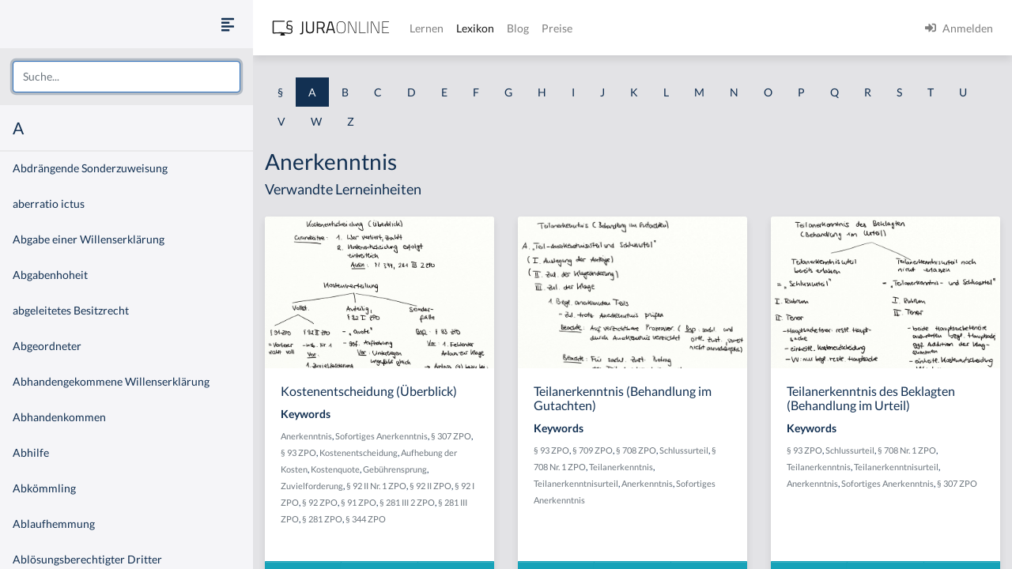

--- FILE ---
content_type: text/html
request_url: https://jura-online.de/lexikon/a/anerkenntnis/
body_size: 16526
content:
<!DOCTYPE html><html lang="de"><head><meta charSet="utf-8"/><meta name="viewport" content="width=device-width"/><title>Lexikon | Jura Online</title><link rel="canonical" href="https://jura-online.de/lexikon/a/anerkenntnis/"/><meta name="next-head-count" content="4"/><link rel="preload" href="/_next/static/css/453be498d2cee9f7.css" as="style"/><link rel="stylesheet" href="/_next/static/css/453be498d2cee9f7.css" data-n-g=""/><link rel="preload" href="/_next/static/css/b5cf2d621e67fb8b.css" as="style"/><link rel="stylesheet" href="/_next/static/css/b5cf2d621e67fb8b.css" data-n-p=""/><noscript data-n-css=""></noscript><script defer="" nomodule="" src="/_next/static/chunks/polyfills-78c92fac7aa8fdd8.js"></script><script src="/_next/static/chunks/webpack-c7ff01b93bcc2b1b.js" defer=""></script><script src="/_next/static/chunks/framework-a667dbba83e63e79.js" defer=""></script><script src="/_next/static/chunks/main-6f26a8837a0d88b3.js" defer=""></script><script src="/_next/static/chunks/pages/_app-2ecca1893c9c7f27.js" defer=""></script><script src="/_next/static/chunks/d6e1aeb5-85a0bbd4d1112fa6.js" defer=""></script><script src="/_next/static/chunks/9799-0eac5e13e4475440.js" defer=""></script><script src="/_next/static/chunks/7465-8ffeae2ba340c6a8.js" defer=""></script><script src="/_next/static/chunks/283-ab9b60472c96bbcc.js" defer=""></script><script src="/_next/static/chunks/2397-1e06e8c21b534dca.js" defer=""></script><script src="/_next/static/chunks/3240-c4c1454f5a8a4205.js" defer=""></script><script src="/_next/static/chunks/pages/lexikon/%5B...slugs%5D-bd2928ed07c3adc5.js" defer=""></script><script src="/_next/static/morphling-next-assets/_buildManifest.js" defer=""></script><script src="/_next/static/morphling-next-assets/_ssgManifest.js" defer=""></script><style id="__jsx-eb32778b47f00407">.lexikon-root{padding:1.75rem 0 4rem!important}</style></head><body><div id="__next"><div class="alert_root__fXa3_"></div><div class="Layout_root__QWve9" data-layout-expanded="true" data-layout-banner="false" data-initial-load="true"><div class="Layout_wrapper__f8Gve"><aside class="side_root__syHLm lexikon-sidebar_root__Ts62M"><div class="side_top__97vhR"><div class="lexikon-sidebar_navToggle__igkEa"><button type="button" aria-label="Seitenleiste ein- und ausblenden" data-sidebar-toggler="true" class="toggle_toggle__gIUBX"><svg aria-hidden="true" focusable="false" data-prefix="fas" data-icon="align-left" class="svg-inline--fa fa-align-left fa-w-14 fa-flip-vertical fa-lg " role="img" xmlns="http://www.w3.org/2000/svg" viewBox="0 0 448 512"><path fill="currentColor" d="M12.83 352h262.34A12.82 12.82 0 0 0 288 339.17v-38.34A12.82 12.82 0 0 0 275.17 288H12.83A12.82 12.82 0 0 0 0 300.83v38.34A12.82 12.82 0 0 0 12.83 352zm0-256h262.34A12.82 12.82 0 0 0 288 83.17V44.83A12.82 12.82 0 0 0 275.17 32H12.83A12.82 12.82 0 0 0 0 44.83v38.34A12.82 12.82 0 0 0 12.83 96zM432 160H16a16 16 0 0 0-16 16v32a16 16 0 0 0 16 16h416a16 16 0 0 0 16-16v-32a16 16 0 0 0-16-16zm0 256H16a16 16 0 0 0-16 16v32a16 16 0 0 0 16 16h416a16 16 0 0 0 16-16v-32a16 16 0 0 0-16-16z"></path></svg></button></div><div class="search-box_root__MRJwG"><div role="combobox" aria-haspopup="listbox" aria-owns="react-autowhatever-1" aria-expanded="false" class="search-box_search__n8Wci"><input autoComplete="off" aria-autocomplete="list" aria-controls="react-autowhatever-1" placeholder="Suche..." type="text" class="form-control" value=""/><div id="react-autowhatever-1" role="listbox" class="search-box_suggestions__BvWw2"></div></div></div><h3 class="p-3 m-0">A</h3></div><div class="side_main__26Dwk"></div></aside><div class="content_root__1HHr1"><div class="content_top__pZDUW"><header class="header_root__89yTx"><nav class="navbar navbar-expand-lg navbar-light"><div class="flex-row navbar-nav"><button type="button" aria-label="Seitenleiste ein- und ausblenden" data-sidebar-toggler="true" class="toggle_toggle__gIUBX"><svg aria-hidden="true" focusable="false" data-prefix="fas" data-icon="align-left" class="svg-inline--fa fa-align-left fa-w-14 fa-flip-vertical fa-lg " role="img" xmlns="http://www.w3.org/2000/svg" viewBox="0 0 448 512"><path fill="currentColor" d="M12.83 352h262.34A12.82 12.82 0 0 0 288 339.17v-38.34A12.82 12.82 0 0 0 275.17 288H12.83A12.82 12.82 0 0 0 0 300.83v38.34A12.82 12.82 0 0 0 12.83 352zm0-256h262.34A12.82 12.82 0 0 0 288 83.17V44.83A12.82 12.82 0 0 0 275.17 32H12.83A12.82 12.82 0 0 0 0 44.83v38.34A12.82 12.82 0 0 0 12.83 96zM432 160H16a16 16 0 0 0-16 16v32a16 16 0 0 0 16 16h416a16 16 0 0 0 16-16v-32a16 16 0 0 0-16-16zm0 256H16a16 16 0 0 0-16 16v32a16 16 0 0 0 16 16h416a16 16 0 0 0 16-16v-32a16 16 0 0 0-16-16z"></path></svg></button><a aria-label="Jura Online Logo" href="/" class="header_brand__j6V4p navbar-brand"><svg fill="currentColor"><use href="/shared/jo-logo-dark.svg#Ebene_1"></use></svg></a></div><button aria-controls="jo-navbar" type="button" aria-label="Toggle navigation" class="navbar-toggler collapsed"><span class="navbar-toggler-icon"></span></button><div class="header_collapse__vXTHc navbar-collapse collapse" id="jo-navbar"><div class="navbar-nav"><a class="nav-link" href="/lernen/">Lernen</a><a class="nav-link active" href="/lexikon/">Lexikon</a><a class="nav-link" href="https://jura-online.de/blog/">Blog</a><a class="nav-link" href="https://jura-online.de/preise/">Preise</a></div><div class="UserNavList_root__HrtpF ml-auto navbar-nav"><a href="https://jura-online.de/auth/login" data-rb-event-key="https://jura-online.de/auth/login" class="nav-link"><svg aria-hidden="true" focusable="false" data-prefix="fas" data-icon="sign-in-alt" class="svg-inline--fa fa-sign-in-alt fa-w-16 fa-1x mr-2" role="img" xmlns="http://www.w3.org/2000/svg" viewBox="0 0 512 512"><path fill="currentColor" d="M416 448h-84c-6.6 0-12-5.4-12-12v-40c0-6.6 5.4-12 12-12h84c17.7 0 32-14.3 32-32V160c0-17.7-14.3-32-32-32h-84c-6.6 0-12-5.4-12-12V76c0-6.6 5.4-12 12-12h84c53 0 96 43 96 96v192c0 53-43 96-96 96zm-47-201L201 79c-15-15-41-4.5-41 17v96H24c-13.3 0-24 10.7-24 24v96c0 13.3 10.7 24 24 24h136v96c0 21.5 26 32 41 17l168-168c9.3-9.4 9.3-24.6 0-34z"></path></svg><span>Anmelden</span></a></div></div></nav></header></div><div class="content_main__bzt3t"><div class="py-3 lexikon-root"><div data-limit-content="false" class="container"><div class="row"><div class="col"><div class="lexikon-nav_root__Tuxn0 mb-lg-3 nav"><a class="nav-link" href="/lexikon/%C2%A7/">§</a><a class="nav-link lexikon-nav_active__TbtRF" href="/lexikon/a/">A</a><a class="nav-link" href="/lexikon/b/">B</a><a class="nav-link" href="/lexikon/c/">C</a><a class="nav-link" href="/lexikon/d/">D</a><a class="nav-link" href="/lexikon/e/">E</a><a class="nav-link" href="/lexikon/f/">F</a><a class="nav-link" href="/lexikon/g/">G</a><a class="nav-link" href="/lexikon/h/">H</a><a class="nav-link" href="/lexikon/i/">I</a><a class="nav-link" href="/lexikon/j/">J</a><a class="nav-link" href="/lexikon/k/">K</a><a class="nav-link" href="/lexikon/l/">L</a><a class="nav-link" href="/lexikon/m/">M</a><a class="nav-link" href="/lexikon/n/">N</a><a class="nav-link" href="/lexikon/o/">O</a><a class="nav-link" href="/lexikon/p/">P</a><a class="nav-link" href="/lexikon/q/">Q</a><a class="nav-link" href="/lexikon/r/">R</a><a class="nav-link" href="/lexikon/s/">S</a><a class="nav-link" href="/lexikon/t/">T</a><a class="nav-link" href="/lexikon/u/">U</a><a class="nav-link" href="/lexikon/v/">V</a><a class="nav-link" href="/lexikon/w/">W</a><a class="nav-link" href="/lexikon/z/">Z</a></div></div></div><div class="row"><div class="col-12"><h1>Anerkenntnis</h1></div><div class="col-12"><h4 class="jsx-eb32778b47f00407">Verwandte Lerneinheiten</h4></div></div><div class="learn-units row row-cols-xl-3 row-cols-sm-2 row-cols-1"><div class="my-2 my-md-3 col"><div class="box_box__KqAod learn-unit_root__mSOeF card"><img class="card-img-top" src="https://media-cf.jura-online.de/media/image/00012949_vhcdM1S_s1CyU4g2QpONhu3ajO7jTOMAyD5ITsCNhlPVvUtw54-_1Oq_I6A9R8-p.jpg"/><div class="card-body"><div class="card-title h5">Kostenentscheidung (Überblick)</div><div class="card-text"><div class="learn-unit_keywords__2a1bH"><h6>Keywords</h6><div><small><a class="text-muted" href="/lexikon/a/anerkenntnis/">Anerkenntnis</a>, </small><small><a class="text-muted" href="/lexikon/s/sofortiges-anerkenntnis/">Sofortiges Anerkenntnis</a>, </small><small><a class="text-muted" href="/lexikon/%C2%A7/307-zpo/">§ 307 ZPO</a>, </small><small><a class="text-muted" href="/lexikon/%C2%A7/93-zpo/">§ 93 ZPO</a>, </small><small><a class="text-muted" href="/lexikon/k/kostenentscheidung/">Kostenentscheidung</a>, </small><small><a class="text-muted" href="/lexikon/a/aufhebung-der-kosten/">Aufhebung der Kosten</a>, </small><small><a class="text-muted" href="/lexikon/k/kostenquote/">Kostenquote</a>, </small><small><a class="text-muted" href="/lexikon/g/gebuhrensprung/">Gebührensprung</a>, </small><small><a class="text-muted" href="/lexikon/z/zuvielforderung/">Zuvielforderung</a>, </small><small><a class="text-muted" href="/lexikon/%C2%A7/92-ii-nr-1-zpo/">§ 92 II Nr. 1 ZPO</a>, </small><small><a class="text-muted" href="/lexikon/%C2%A7/92-ii-zpo/">§ 92 II ZPO</a>, </small><small><a class="text-muted" href="/lexikon/%C2%A7/92-i-zpo/">§ 92 I ZPO</a>, </small><small><a class="text-muted" href="/lexikon/%C2%A7/92-zpo/">§ 92 ZPO</a>, </small><small><a class="text-muted" href="/lexikon/%C2%A7/91-zpo/">§ 91 ZPO</a>, </small><small><a class="text-muted" href="/lexikon/%C2%A7/281-iii-2-zpo/">§ 281 III 2 ZPO</a>, </small><small><a class="text-muted" href="/lexikon/%C2%A7/281-iii-zpo/">§ 281 III ZPO</a>, </small><small><a class="text-muted" href="/lexikon/%C2%A7/281-zpo/">§ 281 ZPO</a>, </small><small><a class="text-muted" href="/lexikon/%C2%A7/344-zpo/">§ 344 ZPO</a></small></div></div></div></div><div class="box_footer__Dq9_3 box_btn__pc6cm card-footer"><div role="group" class="w-100 btn-group"><button type="button" class="btn btn-info"><svg aria-hidden="true" focusable="false" data-prefix="fas" data-icon="file-alt" class="svg-inline--fa fa-file-alt fa-w-12 fa-1x " role="img" xmlns="http://www.w3.org/2000/svg" viewBox="0 0 384 512"><path fill="currentColor" d="M224 136V0H24C10.7 0 0 10.7 0 24v464c0 13.3 10.7 24 24 24h336c13.3 0 24-10.7 24-24V160H248c-13.2 0-24-10.8-24-24zm64 236c0 6.6-5.4 12-12 12H108c-6.6 0-12-5.4-12-12v-8c0-6.6 5.4-12 12-12h168c6.6 0 12 5.4 12 12v8zm0-64c0 6.6-5.4 12-12 12H108c-6.6 0-12-5.4-12-12v-8c0-6.6 5.4-12 12-12h168c6.6 0 12 5.4 12 12v8zm0-72v8c0 6.6-5.4 12-12 12H108c-6.6 0-12-5.4-12-12v-8c0-6.6 5.4-12 12-12h168c6.6 0 12 5.4 12 12zm96-114.1v6.1H256V0h6.1c6.4 0 12.5 2.5 17 7l97.9 98c4.5 4.5 7 10.6 7 16.9z"></path></svg></button><button type="button" class="btn btn-info"><svg aria-hidden="true" focusable="false" data-prefix="fas" data-icon="image" class="svg-inline--fa fa-image fa-w-16 fa-1x " role="img" xmlns="http://www.w3.org/2000/svg" viewBox="0 0 512 512"><path fill="currentColor" d="M464 448H48c-26.51 0-48-21.49-48-48V112c0-26.51 21.49-48 48-48h416c26.51 0 48 21.49 48 48v288c0 26.51-21.49 48-48 48zM112 120c-30.928 0-56 25.072-56 56s25.072 56 56 56 56-25.072 56-56-25.072-56-56-56zM64 384h384V272l-87.515-87.515c-4.686-4.686-12.284-4.686-16.971 0L208 320l-55.515-55.515c-4.686-4.686-12.284-4.686-16.971 0L64 336v48z"></path></svg></button><a href="/lernen/kostenentscheidung-ueberblick/2910/excursus/" title="Zur Lerneinheit Kostenentscheidung (Überblick)" class="btn btn-info"><svg aria-hidden="true" focusable="false" data-prefix="fas" data-icon="link" class="svg-inline--fa fa-link fa-w-16 fa-1x " role="img" xmlns="http://www.w3.org/2000/svg" viewBox="0 0 512 512"><path fill="currentColor" d="M326.612 185.391c59.747 59.809 58.927 155.698.36 214.59-.11.12-.24.25-.36.37l-67.2 67.2c-59.27 59.27-155.699 59.262-214.96 0-59.27-59.26-59.27-155.7 0-214.96l37.106-37.106c9.84-9.84 26.786-3.3 27.294 10.606.648 17.722 3.826 35.527 9.69 52.721 1.986 5.822.567 12.262-3.783 16.612l-13.087 13.087c-28.026 28.026-28.905 73.66-1.155 101.96 28.024 28.579 74.086 28.749 102.325.51l67.2-67.19c28.191-28.191 28.073-73.757 0-101.83-3.701-3.694-7.429-6.564-10.341-8.569a16.037 16.037 0 0 1-6.947-12.606c-.396-10.567 3.348-21.456 11.698-29.806l21.054-21.055c5.521-5.521 14.182-6.199 20.584-1.731a152.482 152.482 0 0 1 20.522 17.197zM467.547 44.449c-59.261-59.262-155.69-59.27-214.96 0l-67.2 67.2c-.12.12-.25.25-.36.37-58.566 58.892-59.387 154.781.36 214.59a152.454 152.454 0 0 0 20.521 17.196c6.402 4.468 15.064 3.789 20.584-1.731l21.054-21.055c8.35-8.35 12.094-19.239 11.698-29.806a16.037 16.037 0 0 0-6.947-12.606c-2.912-2.005-6.64-4.875-10.341-8.569-28.073-28.073-28.191-73.639 0-101.83l67.2-67.19c28.239-28.239 74.3-28.069 102.325.51 27.75 28.3 26.872 73.934-1.155 101.96l-13.087 13.087c-4.35 4.35-5.769 10.79-3.783 16.612 5.864 17.194 9.042 34.999 9.69 52.721.509 13.906 17.454 20.446 27.294 10.606l37.106-37.106c59.271-59.259 59.271-155.699.001-214.959z"></path></svg></a></div></div></div></div><div class="my-2 my-md-3 col"><div class="box_box__KqAod learn-unit_root__mSOeF card"><img class="card-img-top" src="https://media-cf.jura-online.de/media/image/00012964_sxWN3KXKJQvL_2UcCcnmDjUg1sqBY-21-1C-TR0IKYpYftYA8k1y6DyyqLGrle8k.jpg"/><div class="card-body"><div class="card-title h5">Teilanerkenntnis (Behandlung im Gutachten)</div><div class="card-text"><div class="learn-unit_keywords__2a1bH"><h6>Keywords</h6><div><small><a class="text-muted" href="/lexikon/%C2%A7/93-zpo/">§ 93 ZPO</a>, </small><small><a class="text-muted" href="/lexikon/%C2%A7/709-zpo/">§ 709 ZPO</a>, </small><small><a class="text-muted" href="/lexikon/%C2%A7/708-zpo/">§ 708 ZPO</a>, </small><small><a class="text-muted" href="/lexikon/s/schlussurteil/">Schlussurteil</a>, </small><small><a class="text-muted" href="/lexikon/%C2%A7/708-nr-1-zpo/">§ 708 Nr. 1 ZPO</a>, </small><small><a class="text-muted" href="/lexikon/t/teilanerkenntnis/">Teilanerkenntnis</a>, </small><small><a class="text-muted" href="/lexikon/t/teilanerkenntnisurteil/">Teilanerkenntnisurteil</a>, </small><small><a class="text-muted" href="/lexikon/a/anerkenntnis/">Anerkenntnis</a>, </small><small><a class="text-muted" href="/lexikon/s/sofortiges-anerkenntnis/">Sofortiges Anerkenntnis</a></small></div></div></div></div><div class="box_footer__Dq9_3 box_btn__pc6cm card-footer"><div role="group" class="w-100 btn-group"><button type="button" class="btn btn-info"><svg aria-hidden="true" focusable="false" data-prefix="fas" data-icon="file-alt" class="svg-inline--fa fa-file-alt fa-w-12 fa-1x " role="img" xmlns="http://www.w3.org/2000/svg" viewBox="0 0 384 512"><path fill="currentColor" d="M224 136V0H24C10.7 0 0 10.7 0 24v464c0 13.3 10.7 24 24 24h336c13.3 0 24-10.7 24-24V160H248c-13.2 0-24-10.8-24-24zm64 236c0 6.6-5.4 12-12 12H108c-6.6 0-12-5.4-12-12v-8c0-6.6 5.4-12 12-12h168c6.6 0 12 5.4 12 12v8zm0-64c0 6.6-5.4 12-12 12H108c-6.6 0-12-5.4-12-12v-8c0-6.6 5.4-12 12-12h168c6.6 0 12 5.4 12 12v8zm0-72v8c0 6.6-5.4 12-12 12H108c-6.6 0-12-5.4-12-12v-8c0-6.6 5.4-12 12-12h168c6.6 0 12 5.4 12 12zm96-114.1v6.1H256V0h6.1c6.4 0 12.5 2.5 17 7l97.9 98c4.5 4.5 7 10.6 7 16.9z"></path></svg></button><button type="button" class="btn btn-info"><svg aria-hidden="true" focusable="false" data-prefix="fas" data-icon="image" class="svg-inline--fa fa-image fa-w-16 fa-1x " role="img" xmlns="http://www.w3.org/2000/svg" viewBox="0 0 512 512"><path fill="currentColor" d="M464 448H48c-26.51 0-48-21.49-48-48V112c0-26.51 21.49-48 48-48h416c26.51 0 48 21.49 48 48v288c0 26.51-21.49 48-48 48zM112 120c-30.928 0-56 25.072-56 56s25.072 56 56 56 56-25.072 56-56-25.072-56-56-56zM64 384h384V272l-87.515-87.515c-4.686-4.686-12.284-4.686-16.971 0L208 320l-55.515-55.515c-4.686-4.686-12.284-4.686-16.971 0L64 336v48z"></path></svg></button><a href="/lernen/teilanerkenntnis-behandlung-im-gutachten/2922/excursus/" title="Zur Lerneinheit Teilanerkenntnis (Behandlung im Gutachten)" class="btn btn-info"><svg aria-hidden="true" focusable="false" data-prefix="fas" data-icon="link" class="svg-inline--fa fa-link fa-w-16 fa-1x " role="img" xmlns="http://www.w3.org/2000/svg" viewBox="0 0 512 512"><path fill="currentColor" d="M326.612 185.391c59.747 59.809 58.927 155.698.36 214.59-.11.12-.24.25-.36.37l-67.2 67.2c-59.27 59.27-155.699 59.262-214.96 0-59.27-59.26-59.27-155.7 0-214.96l37.106-37.106c9.84-9.84 26.786-3.3 27.294 10.606.648 17.722 3.826 35.527 9.69 52.721 1.986 5.822.567 12.262-3.783 16.612l-13.087 13.087c-28.026 28.026-28.905 73.66-1.155 101.96 28.024 28.579 74.086 28.749 102.325.51l67.2-67.19c28.191-28.191 28.073-73.757 0-101.83-3.701-3.694-7.429-6.564-10.341-8.569a16.037 16.037 0 0 1-6.947-12.606c-.396-10.567 3.348-21.456 11.698-29.806l21.054-21.055c5.521-5.521 14.182-6.199 20.584-1.731a152.482 152.482 0 0 1 20.522 17.197zM467.547 44.449c-59.261-59.262-155.69-59.27-214.96 0l-67.2 67.2c-.12.12-.25.25-.36.37-58.566 58.892-59.387 154.781.36 214.59a152.454 152.454 0 0 0 20.521 17.196c6.402 4.468 15.064 3.789 20.584-1.731l21.054-21.055c8.35-8.35 12.094-19.239 11.698-29.806a16.037 16.037 0 0 0-6.947-12.606c-2.912-2.005-6.64-4.875-10.341-8.569-28.073-28.073-28.191-73.639 0-101.83l67.2-67.19c28.239-28.239 74.3-28.069 102.325.51 27.75 28.3 26.872 73.934-1.155 101.96l-13.087 13.087c-4.35 4.35-5.769 10.79-3.783 16.612 5.864 17.194 9.042 34.999 9.69 52.721.509 13.906 17.454 20.446 27.294 10.606l37.106-37.106c59.271-59.259 59.271-155.699.001-214.959z"></path></svg></a></div></div></div></div><div class="my-2 my-md-3 col"><div class="box_box__KqAod learn-unit_root__mSOeF card"><img class="card-img-top" src="https://media-cf.jura-online.de/media/image/00012967_uKQQ8BuZu_TJ9itnex_ARzrl_gUz5PXZOP8QaMXRHybyRuKaRcfqeFqRv8EILLQo.jpg"/><div class="card-body"><div class="card-title h5">Teilanerkenntnis des Beklagten (Behandlung im Urteil)</div><div class="card-text"><div class="learn-unit_keywords__2a1bH"><h6>Keywords</h6><div><small><a class="text-muted" href="/lexikon/%C2%A7/93-zpo/">§ 93 ZPO</a>, </small><small><a class="text-muted" href="/lexikon/s/schlussurteil/">Schlussurteil</a>, </small><small><a class="text-muted" href="/lexikon/%C2%A7/708-nr-1-zpo/">§ 708 Nr. 1 ZPO</a>, </small><small><a class="text-muted" href="/lexikon/t/teilanerkenntnis/">Teilanerkenntnis</a>, </small><small><a class="text-muted" href="/lexikon/t/teilanerkenntnisurteil/">Teilanerkenntnisurteil</a>, </small><small><a class="text-muted" href="/lexikon/a/anerkenntnis/">Anerkenntnis</a>, </small><small><a class="text-muted" href="/lexikon/s/sofortiges-anerkenntnis/">Sofortiges Anerkenntnis</a>, </small><small><a class="text-muted" href="/lexikon/%C2%A7/307-zpo/">§ 307 ZPO</a></small></div></div></div></div><div class="box_footer__Dq9_3 box_btn__pc6cm card-footer"><div role="group" class="w-100 btn-group"><button type="button" class="btn btn-info"><svg aria-hidden="true" focusable="false" data-prefix="fas" data-icon="file-alt" class="svg-inline--fa fa-file-alt fa-w-12 fa-1x " role="img" xmlns="http://www.w3.org/2000/svg" viewBox="0 0 384 512"><path fill="currentColor" d="M224 136V0H24C10.7 0 0 10.7 0 24v464c0 13.3 10.7 24 24 24h336c13.3 0 24-10.7 24-24V160H248c-13.2 0-24-10.8-24-24zm64 236c0 6.6-5.4 12-12 12H108c-6.6 0-12-5.4-12-12v-8c0-6.6 5.4-12 12-12h168c6.6 0 12 5.4 12 12v8zm0-64c0 6.6-5.4 12-12 12H108c-6.6 0-12-5.4-12-12v-8c0-6.6 5.4-12 12-12h168c6.6 0 12 5.4 12 12v8zm0-72v8c0 6.6-5.4 12-12 12H108c-6.6 0-12-5.4-12-12v-8c0-6.6 5.4-12 12-12h168c6.6 0 12 5.4 12 12zm96-114.1v6.1H256V0h6.1c6.4 0 12.5 2.5 17 7l97.9 98c4.5 4.5 7 10.6 7 16.9z"></path></svg></button><button type="button" class="btn btn-info"><svg aria-hidden="true" focusable="false" data-prefix="fas" data-icon="image" class="svg-inline--fa fa-image fa-w-16 fa-1x " role="img" xmlns="http://www.w3.org/2000/svg" viewBox="0 0 512 512"><path fill="currentColor" d="M464 448H48c-26.51 0-48-21.49-48-48V112c0-26.51 21.49-48 48-48h416c26.51 0 48 21.49 48 48v288c0 26.51-21.49 48-48 48zM112 120c-30.928 0-56 25.072-56 56s25.072 56 56 56 56-25.072 56-56-25.072-56-56-56zM64 384h384V272l-87.515-87.515c-4.686-4.686-12.284-4.686-16.971 0L208 320l-55.515-55.515c-4.686-4.686-12.284-4.686-16.971 0L64 336v48z"></path></svg></button><a href="/lernen/teilanerkenntnis-des-beklagten-behandlung-im-urteil/2923/excursus/" title="Zur Lerneinheit Teilanerkenntnis des Beklagten (Behandlung im Urteil)" class="btn btn-info"><svg aria-hidden="true" focusable="false" data-prefix="fas" data-icon="link" class="svg-inline--fa fa-link fa-w-16 fa-1x " role="img" xmlns="http://www.w3.org/2000/svg" viewBox="0 0 512 512"><path fill="currentColor" d="M326.612 185.391c59.747 59.809 58.927 155.698.36 214.59-.11.12-.24.25-.36.37l-67.2 67.2c-59.27 59.27-155.699 59.262-214.96 0-59.27-59.26-59.27-155.7 0-214.96l37.106-37.106c9.84-9.84 26.786-3.3 27.294 10.606.648 17.722 3.826 35.527 9.69 52.721 1.986 5.822.567 12.262-3.783 16.612l-13.087 13.087c-28.026 28.026-28.905 73.66-1.155 101.96 28.024 28.579 74.086 28.749 102.325.51l67.2-67.19c28.191-28.191 28.073-73.757 0-101.83-3.701-3.694-7.429-6.564-10.341-8.569a16.037 16.037 0 0 1-6.947-12.606c-.396-10.567 3.348-21.456 11.698-29.806l21.054-21.055c5.521-5.521 14.182-6.199 20.584-1.731a152.482 152.482 0 0 1 20.522 17.197zM467.547 44.449c-59.261-59.262-155.69-59.27-214.96 0l-67.2 67.2c-.12.12-.25.25-.36.37-58.566 58.892-59.387 154.781.36 214.59a152.454 152.454 0 0 0 20.521 17.196c6.402 4.468 15.064 3.789 20.584-1.731l21.054-21.055c8.35-8.35 12.094-19.239 11.698-29.806a16.037 16.037 0 0 0-6.947-12.606c-2.912-2.005-6.64-4.875-10.341-8.569-28.073-28.073-28.191-73.639 0-101.83l67.2-67.19c28.239-28.239 74.3-28.069 102.325.51 27.75 28.3 26.872 73.934-1.155 101.96l-13.087 13.087c-4.35 4.35-5.769 10.79-3.783 16.612 5.864 17.194 9.042 34.999 9.69 52.721.509 13.906 17.454 20.446 27.294 10.606l37.106-37.106c59.271-59.259 59.271-155.699.001-214.959z"></path></svg></a></div></div></div></div></div><footer class="footer_root__oTo_0"><ul><li><a class="px-3 py-2" href="https://jura-online.de/impressum">Impressum</a></li><li><a class="px-3 py-2" href="https://jura-online.de/faq">FAQ</a></li><li><a class="px-3 py-2" href="https://jura-online.de/datenschutz">Datenschutz</a></li><li><a class="px-3 py-2" href="https://jura-online.de/agb">AGB</a></li><li><a class="px-3 py-2" href="https://jura-online.de/vertraege-kuendigen">Paket kündigen</a></li></ul></footer></div></div></div></div></div></div></div><script id="__NEXT_DATA__" type="application/json">{"props":{"pageProps":{"slug":null,"initialState":{"lexikon":{"letters":["§","a","b","c","d","e","f","g","h","i","j","k","l","m","n","o","p","q","r","s","t","u","v","w","z"],"keyword":{"id":5458,"content":"Anerkenntnis","created":"2015-01-25T13:20:50.000Z","description":null,"slug":"anerkenntnis","title":null,"source":null,"learn_units":[{"author_name":"Sören A. Croll","created":"2014-10-16T18:55:52.000Z","description":"\u003ch2\u003e\u0026Uuml;berblick - Kostenentscheidung\u003c/h2\u003e\r\n\r\n\u003ch3\u003eI. Grunds\u0026auml;tze\u003c/h3\u003e\r\n\r\n\u003cp\u003eIm vorliegenden Exkurs wird ein \u0026Uuml;berblick \u0026uuml;ber die Kostenentscheidung gew\u0026auml;hrt. F\u0026uuml;r die Kostenentscheidung gelten zwei Grunds\u0026auml;tze.\u003c/p\u003e\r\n\r\n\u003ch3\u003e1. Wer verliert, zahlt\u003c/h3\u003e\r\n\r\n\u003cp\u003eErster Grundsatz: Wer verliert zahlt. Beispiel: Verklagt A den B und verliert voll, so muss er die Kosten des Rechtsstreits zahlen, also die Gerichtskosten und die Anwaltskosten des B.\u003c/p\u003e\r\n\r\n\u003ch3\u003e2. Kostenentscheidung erfolgt einheitlich\u003c/h3\u003e\r\n\r\n\u003cp\u003eZweiter Grundsatz: Die Kostenentscheidung erfolgt grunds\u0026auml;tzlich einheitlich. Hiervon gibt es Ausnahmen. Beispiele: \u0026sect;\u0026sect; 344 ZPO, 281 III 2 ZPO.\u003c/p\u003e\r\n\r\n\u003ch3\u003eII. Kostenverteilung\u003c/h3\u003e\r\n\r\n\u003cp\u003eIm Rahmen der Kostenverteilung gibt es drei M\u0026ouml;glichkeiten. Zum einen k\u0026ouml;nnen die Kosten einer Partei vollst\u0026auml;ndig auferlegt werden. Zum anderen k\u0026ouml;nnen die Kosten anteilig verteilt werden. Dar\u0026uuml;ber hinaus gibt es Sonderf\u0026auml;lle, in denen von einem der Grunds\u0026auml;tze der Kostenentscheidung abgewichen wird.\u003c/p\u003e\r\n\r\n\u003ch3\u003e1. Vollst\u0026auml;ndige Auferlegung\u003c/h3\u003e\r\n\r\n\u003cp\u003eBei der vollst\u0026auml;ndigen Auferlegung der Kosten sind zwei F\u0026auml;lle zu unterschieden.\u003c/p\u003e\r\n\r\n\u003ch3\u003ea) \u0026sect; 91 ZPO\u003c/h3\u003e\r\n\r\n\u003cp\u003eDer Standardfall ist \u0026sect; 91 ZPO, der dem ersten Grundsatz (Wer verliert, zahlt) Ausdruck verleiht.\u003c/p\u003e\r\n\r\n\u003ch3\u003eb) \u0026sect; 92 II ZPO\u003c/h3\u003e\r\n\r\n\u003cp\u003eZweiter Fall ist \u0026sect; 92 II ZPO. Diese Vorschrift regelt, dass eine Partei die Kosten voll tr\u0026auml;gt, obwohl sie nicht zu 100% verloren hat. Beispiel: A muss an den B von den in der Klage geforderten 1.000 Euro nur 900 Euro zahlen. In Klausuren kommt besonders h\u0026auml;ufig \u0026sect; 92 II Nr. 1 ZPO vor. Diese Norm setzt zun\u0026auml;chst voraus, dass die Zuvielforderung verh\u0026auml;ltnism\u0026auml;\u0026szlig;ig geringf\u0026uuml;gig ist. Beispiel: Die Klageforderung betr\u0026auml;gt 1.000 Euro. Das Urteil lautet: Der Beklagte wird verurteilt, an den Kl\u0026auml;ger 950 Euro zu zahlen. M\u0026ouml;glich w\u0026auml;re es, eine Quote zu bilden. In diesem Fall ist es jedoch auch m\u0026ouml;glich, dem Beklagten die gesamten Kosten aufzuerlegen. Eine Zuvielforderung ist immer dann verh\u0026auml;ltnism\u0026auml;\u0026szlig;ig geringf\u0026uuml;gig, wenn der Verlust weniger als 10% ist. Zudem d\u0026uuml;rfen durch die Zuvielforderung keine oder nur geringf\u0026uuml;gig h\u0026ouml;here Kosten verursacht worden sein. Verliert der Beklagte, muss er dem Kl\u0026auml;ger die Gerichtskosten und dessen Anwaltskosten ersetzen. Danach errechnet sich ein bestimmter Bertrag. Hierf\u0026uuml;r gibt es in Anlage zwei des RVG und des GKG Tabellen. Diese Tabellen sind in bestimmte Stufen unterteilt. Wird eine Klage eingereicht, die eine bestimmte Stufe \u0026uuml;bersteigt \u0026ndash; beispielsweise klagt A 1.050 Euro statt 950 Euro ein \u0026ndash; l\u0026ouml;st die Zuvielforderung zus\u0026auml;tzliche Kosten aus. Liegt also ein Geb\u0026uuml;hrensprung vor, werden h\u0026ouml;here Kosten verursacht.\u003c/p\u003e\r\n\r\n\u003ch3\u003e2. Anteilige Auferlegung, \u0026sect; 92 I ZPO\u003c/h3\u003e\r\n\r\n\u003cp\u003eDie anteilige Kostenverteilung ist in \u0026sect; 92 I ZPO geregelt und meint in der Regel die Bildung einer sogenannten Kostenquote. Beispiel: Von den kosten des Rechtsstreits tr\u0026auml;gt der Beklagte 75% und der Kl\u0026auml;ger 25 %. Gegebenenfalls kommt es zu einer sogenannten Kostenaufhebung. Das ist dann der Fall, wenn beide Parteien ungef\u0026auml;hr gleich unterliegen. Beispiel: A klagt gegen\u0026uuml;ber B 1.000 Euro ein und gewinnt hinsichtlich eines Betrags von 502 Euro. Die Quote w\u0026auml;re demnach 50,2% zu 48,8%. In einem solchen Fall besteht die M\u0026ouml;glichkeit, dass die Kosten gegeneinander aufgehoben\u0026nbsp; werden. Das bedeutet, dass jede Partei ihre Anwaltskosten selbst tr\u0026auml;gt und die Gerichtskosten h\u0026auml;lftig zu teilen sind. Der Beklagte muss somit die H\u0026auml;lfte der Gerichtskosten an den Kl\u0026auml;ger zahlen.\u003c/p\u003e\r\n\r\n\u003ch3\u003e3. Sonderf\u0026auml;lle\u003c/h3\u003e\r\n\r\n\u003cp\u003eZu den Sonderf\u0026auml;llen geh\u0026ouml;rt insbesondere \u0026sect; 93 ZPO. Diese Vorschrift regelt das sofortige Anerkenntnis, das drei Voraussetzungen hat: Fehlender Anlass zur Klage, wirksames Anerkenntnis und sofortiges Anerkenntnis. Der Beklagte hat in folgenden F\u0026auml;llen Anlass zur Klage gegeben: Verzug, Bestreiten des Anspruchs durch den Beklagten, sowie die Verweigerung der Leistung. Ferner muss ein wirksames Anerkenntnis gem\u0026auml;\u0026szlig; \u0026sect; 307 ZPO vorliegen. Bei dem Anerkenntnis handelt es sich um eine Prozesshandlung. Diese muss in dem Sinne gegen\u0026uuml;ber dem Gericht wirksam erkl\u0026auml;rt worden sein, dass die Prozesshandlungsvoraussetzungen vorliegen (Parteif\u0026auml;higkeit, Prozessf\u0026auml;higkeit, Postulationsf\u0026auml;higkeit). Da die Kosten im Falle des \u0026sect; 93 ZPO dem Kl\u0026auml;ger auferlegt werden, muss als besondere Voraussetzung zuletzt auch ein sofortiges Anerkenntnis gegeben sein. Das bedeutet, dass das Anerkenntnis bereits in der Klageerwiderung des Beklagten und damit nicht erst in der m\u0026uuml;ndlichen Verhandlung muss. Nach ganz herrschender Meinung ist es unsch\u0026auml;dlich, wenn vorher noch die Verteidigungsanzeige abgegeben wird.\u003c/p\u003e\r\n\r\n\u003cp\u003e\u0026nbsp;\u003c/p\u003e\r\n","id":2910,"title":"Kostenentscheidung (Überblick)","seo_keywords":"","solution_file":null,"facts_file":null,"slug":"kostenentscheidung-ueberblick","type":"LESSON","canonical":"/lernen/kostenentscheidung-ueberblick/2910/excursus/","hierarchy_element":{"id":2793,"code":"001-020-I-2-a-dd-(1)","sort_code":"001-020-001-002-001-004-001","list_item":"(1)","depth":7,"learn_unit_id":2910,"title":null},"image":[{"learn_unit_id":2910,"image_id":2415,"file_id":12948,"type":1,"file_name":"00012948_XWtb5xUwMCs93wSaNQhxz-Gus3JjJ5c63r---J2w3XGlP2xXIQbhd_Y13nj5LD6u.png"},{"learn_unit_id":2910,"image_id":2415,"file_id":12949,"type":2,"file_name":"00012949_vhcdM1S_s1CyU4g2QpONhu3ajO7jTOMAyD5ITsCNhlPVvUtw54-_1Oq_I6A9R8-p.jpg"},{"learn_unit_id":2910,"image_id":2415,"file_id":12951,"type":3,"file_name":"00012951_SXcjoTbRWyq3cB1rmcCOxkxEt_hk2aGqntoCBaa6UstHrLZji328S12GmbQGnokU.jpg"}],"videos":[{"id":2883,"files":[{"video_id":2883,"learn_unit_id":2910,"file_id":12531,"type":0,"file_name":"00012531_FN8a7XGGl1voYed0TvAL6PHvcyeq9z1-bwhpVcgc6sfDmlQOBT8Bz_vopGfnTfxd.mp4"},{"video_id":2883,"learn_unit_id":2910,"file_id":12547,"type":4,"file_name":"00012547_QcSvtbku-tZyt4pGY8By3QX4hDWHsJMLi2M04qm0_b7e9evL4l4xw6G57jdq5GID.webm"},{"video_id":2883,"learn_unit_id":2910,"file_id":12549,"type":5,"file_name":"00012549_D-hqg74RKMpPZdFBA4j-QjcP9lwy9uvpWAlLdkZVIwL4t89EFysLv802-htzMOS-.mp4"}],"annotations":[{"id":47953,"end_sec":44,"start_sec":18,"video_note":null,"law_text":{"id":null,"code_id":null,"paragraph":null,"text":null,"law_code":{"id":null,"code_string":null,"name":null}}},{"id":47956,"end_sec":73,"start_sec":44,"video_note":null,"law_text":{"id":null,"code_id":null,"paragraph":null,"text":null,"law_code":{"id":null,"code_string":null,"name":null}}},{"id":47959,"end_sec":131,"start_sec":73,"video_note":null,"law_text":{"id":null,"code_id":null,"paragraph":null,"text":null,"law_code":{"id":null,"code_string":null,"name":null}}},{"id":47962,"end_sec":157,"start_sec":131,"video_note":null,"law_text":{"id":null,"code_id":null,"paragraph":null,"text":null,"law_code":{"id":null,"code_string":null,"name":null}}},{"id":47965,"end_sec":336,"start_sec":157,"video_note":null,"law_text":{"id":null,"code_id":null,"paragraph":null,"text":null,"law_code":{"id":null,"code_string":null,"name":null}}},{"id":47968,"end_sec":408,"start_sec":336,"video_note":null,"law_text":{"id":null,"code_id":null,"paragraph":null,"text":null,"law_code":{"id":null,"code_string":null,"name":null}}},{"id":47971,"end_sec":557,"start_sec":408,"video_note":null,"law_text":{"id":null,"code_id":null,"paragraph":null,"text":null,"law_code":{"id":null,"code_string":null,"name":null}}},{"id":47974,"end_sec":592,"start_sec":557,"video_note":null,"law_text":{"id":null,"code_id":null,"paragraph":null,"text":null,"law_code":{"id":null,"code_string":null,"name":null}}},{"id":50651,"end_sec":null,"start_sec":59.17981,"video_note":null,"law_text":{"id":86429,"code_id":6045,"paragraph":"§ 344","text":"\u003cp\u003eIst das Versäumnisurteil in gesetzlicher Weise ergangen, so sind die durch die Versäumnis veranlassten Kosten, soweit sie nicht durch einen unbegründeten Widerspruch des Gegners entstanden sind, der säumigen Partei auch dann aufzuerlegen, wenn infolge des Einspruchs eine abändernde Entscheidung erlassen wird.\u003c/p\u003e","law_code":{"id":6045,"code_string":"zpo","name":"ZPO"}}},{"id":50652,"end_sec":null,"start_sec":65.66877,"video_note":null,"law_text":{"id":86351,"code_id":6045,"paragraph":"§ 281","text":"\u003cp\u003e(1) Ist auf Grund der Vorschriften über die örtliche oder sachliche Zuständigkeit der Gerichte die Unzuständigkeit des Gerichts auszusprechen, so hat das angegangene Gericht, sofern das zuständige Gericht bestimmt werden kann, auf Antrag des Klägers durch Beschluss sich für unzuständig zu erklären und den Rechtsstreit an das zuständige Gericht zu verweisen. Sind mehrere Gerichte zuständig, so erfolgt die Verweisung an das vom Kläger gewählte Gericht.\u003c/p\u003e\u003cp\u003e(2) Anträge und Erklärungen zur Zuständigkeit des Gerichts können vor dem Urkundsbeamten der Geschäftsstelle abgegeben werden. Der Beschluss ist unanfechtbar. Der Rechtsstreit wird bei dem im Beschluss bezeichneten Gericht mit Eingang der Akten anhängig. Der Beschluss ist für dieses Gericht bindend.\u003c/p\u003e\u003cp\u003e(3) Die im Verfahren vor dem angegangenen Gericht erwachsenen Kosten werden als Teil der Kosten behandelt, die bei dem im Beschluss bezeichneten Gericht erwachsen. Dem Kläger sind die entstandenen Mehrkosten auch dann aufzuerlegen, wenn er in der Hauptsache obsiegt.\u003c/p\u003e","law_code":{"id":6045,"code_string":"zpo","name":"ZPO"}}},{"id":50653,"end_sec":null,"start_sec":114.65659,"video_note":null,"law_text":{"id":86165,"code_id":6045,"paragraph":"§ 91","text":"\u003cp\u003e(1) Die unterliegende Partei hat die Kosten des Rechtsstreits zu tragen, insbesondere die dem Gegner erwachsenen Kosten zu erstatten, soweit sie zur zweckentsprechenden Rechtsverfolgung oder Rechtsverteidigung notwendig waren. Die Kostenerstattung umfasst auch die Entschädigung des Gegners für die durch notwendige Reisen oder durch die notwendige Wahrnehmung von Terminen entstandene Zeitversäumnis; die für die Entschädigung von Zeugen geltenden Vorschriften sind entsprechend anzuwenden.\u003c/p\u003e\u003cp\u003e(2) Die gesetzlichen Gebühren und Auslagen des Rechtsanwalts der obsiegenden Partei sind in allen Prozessen zu erstatten, Reisekosten eines Rechtsanwalts, der nicht in dem Bezirk des Prozessgerichts niedergelassen ist und am Ort des Prozessgerichts auch nicht wohnt, jedoch nur insoweit, als die Zuziehung zur zweckentsprechenden Rechtsverfolgung oder Rechtsverteidigung notwendig war. Die Kosten mehrerer Rechtsanwälte sind nur insoweit zu erstatten, als sie die Kosten eines Rechtsanwalts nicht übersteigen oder als in der Person des Rechtsanwalts ein Wechsel eintreten musste. In eigener Sache sind dem Rechtsanwalt die Gebühren und Auslagen zu erstatten, die er als Gebühren und Auslagen eines bevollmächtigten Rechtsanwalts erstattet verlangen könnte.\u003c/p\u003e\u003cp\u003e(3) Zu den Kosten des Rechtsstreits im Sinne der Absätze 1, 2 gehören auch die Gebühren, die durch ein Güteverfahren vor einer durch die Landesjustizverwaltung eingerichteten oder anerkannten Gütestelle entstanden sind; dies gilt nicht, wenn zwischen der Beendigung des Güteverfahrens und der Klageerhebung mehr als ein Jahr verstrichen ist.\u003c/p\u003e\u003cp\u003e(4) Zu den Kosten des Rechtsstreits im Sinne von Absatz 1 gehören auch Kosten, die die obsiegende Partei der unterlegenen Partei im Verlaufe des Rechtsstreits gezahlt hat.\u003c/p\u003e","law_code":{"id":6045,"code_string":"zpo","name":"ZPO"}}},{"id":50654,"end_sec":null,"start_sec":131.66957,"video_note":null,"law_text":{"id":86165,"code_id":6045,"paragraph":"§ 91","text":"\u003cp\u003e(1) Die unterliegende Partei hat die Kosten des Rechtsstreits zu tragen, insbesondere die dem Gegner erwachsenen Kosten zu erstatten, soweit sie zur zweckentsprechenden Rechtsverfolgung oder Rechtsverteidigung notwendig waren. Die Kostenerstattung umfasst auch die Entschädigung des Gegners für die durch notwendige Reisen oder durch die notwendige Wahrnehmung von Terminen entstandene Zeitversäumnis; die für die Entschädigung von Zeugen geltenden Vorschriften sind entsprechend anzuwenden.\u003c/p\u003e\u003cp\u003e(2) Die gesetzlichen Gebühren und Auslagen des Rechtsanwalts der obsiegenden Partei sind in allen Prozessen zu erstatten, Reisekosten eines Rechtsanwalts, der nicht in dem Bezirk des Prozessgerichts niedergelassen ist und am Ort des Prozessgerichts auch nicht wohnt, jedoch nur insoweit, als die Zuziehung zur zweckentsprechenden Rechtsverfolgung oder Rechtsverteidigung notwendig war. Die Kosten mehrerer Rechtsanwälte sind nur insoweit zu erstatten, als sie die Kosten eines Rechtsanwalts nicht übersteigen oder als in der Person des Rechtsanwalts ein Wechsel eintreten musste. In eigener Sache sind dem Rechtsanwalt die Gebühren und Auslagen zu erstatten, die er als Gebühren und Auslagen eines bevollmächtigten Rechtsanwalts erstattet verlangen könnte.\u003c/p\u003e\u003cp\u003e(3) Zu den Kosten des Rechtsstreits im Sinne der Absätze 1, 2 gehören auch die Gebühren, die durch ein Güteverfahren vor einer durch die Landesjustizverwaltung eingerichteten oder anerkannten Gütestelle entstanden sind; dies gilt nicht, wenn zwischen der Beendigung des Güteverfahrens und der Klageerhebung mehr als ein Jahr verstrichen ist.\u003c/p\u003e\u003cp\u003e(4) Zu den Kosten des Rechtsstreits im Sinne von Absatz 1 gehören auch Kosten, die die obsiegende Partei der unterlegenen Partei im Verlaufe des Rechtsstreits gezahlt hat.\u003c/p\u003e","law_code":{"id":6045,"code_string":"zpo","name":"ZPO"}}},{"id":50655,"end_sec":null,"start_sec":136.0279,"video_note":null,"law_text":{"id":86167,"code_id":6045,"paragraph":"§ 92","text":"\u003cp\u003e(1) Wenn jede Partei teils obsiegt, teils unterliegt, so sind die Kosten gegeneinander aufzuheben oder verhältnismäßig zu teilen. Sind die Kosten gegeneinander aufgehoben, so fallen die Gerichtskosten jeder Partei zur Hälfte zur Last.\u003c/p\u003e\u003cp\u003e(2) Das Gericht kann der einen Partei die gesamten Prozesskosten auferlegen, wenn \u003cdl\u003e\u003cdt\u003e1.\u003c/dt\u003e\u003cdd\u003edie Zuvielforderung der anderen Partei verhältnismäßig geringfügig war und keine oder nur geringfügig höhere Kosten veranlasst hat oder\u003c/dd\u003e \u003cdt\u003e2.\u003c/dt\u003e\u003cdd\u003eder Betrag der Forderung der anderen Partei von der Festsetzung durch richterliches Ermessen, von der Ermittlung durch Sachverständige oder von einer gegenseitigen Berechnung abhängig war.\u003c/dd\u003e \u003c/dl\u003e\u003c/p\u003e","law_code":{"id":6045,"code_string":"zpo","name":"ZPO"}}},{"id":50656,"end_sec":null,"start_sec":160.07342,"video_note":null,"law_text":{"id":86167,"code_id":6045,"paragraph":"§ 92","text":"\u003cp\u003e(1) Wenn jede Partei teils obsiegt, teils unterliegt, so sind die Kosten gegeneinander aufzuheben oder verhältnismäßig zu teilen. Sind die Kosten gegeneinander aufgehoben, so fallen die Gerichtskosten jeder Partei zur Hälfte zur Last.\u003c/p\u003e\u003cp\u003e(2) Das Gericht kann der einen Partei die gesamten Prozesskosten auferlegen, wenn \u003cdl\u003e\u003cdt\u003e1.\u003c/dt\u003e\u003cdd\u003edie Zuvielforderung der anderen Partei verhältnismäßig geringfügig war und keine oder nur geringfügig höhere Kosten veranlasst hat oder\u003c/dd\u003e \u003cdt\u003e2.\u003c/dt\u003e\u003cdd\u003eder Betrag der Forderung der anderen Partei von der Festsetzung durch richterliches Ermessen, von der Ermittlung durch Sachverständige oder von einer gegenseitigen Berechnung abhängig war.\u003c/dd\u003e \u003c/dl\u003e\u003c/p\u003e","law_code":{"id":6045,"code_string":"zpo","name":"ZPO"}}},{"id":50657,"end_sec":null,"start_sec":320.39811,"video_note":null,"law_text":{"id":86167,"code_id":6045,"paragraph":"§ 92","text":"\u003cp\u003e(1) Wenn jede Partei teils obsiegt, teils unterliegt, so sind die Kosten gegeneinander aufzuheben oder verhältnismäßig zu teilen. Sind die Kosten gegeneinander aufgehoben, so fallen die Gerichtskosten jeder Partei zur Hälfte zur Last.\u003c/p\u003e\u003cp\u003e(2) Das Gericht kann der einen Partei die gesamten Prozesskosten auferlegen, wenn \u003cdl\u003e\u003cdt\u003e1.\u003c/dt\u003e\u003cdd\u003edie Zuvielforderung der anderen Partei verhältnismäßig geringfügig war und keine oder nur geringfügig höhere Kosten veranlasst hat oder\u003c/dd\u003e \u003cdt\u003e2.\u003c/dt\u003e\u003cdd\u003eder Betrag der Forderung der anderen Partei von der Festsetzung durch richterliches Ermessen, von der Ermittlung durch Sachverständige oder von einer gegenseitigen Berechnung abhängig war.\u003c/dd\u003e \u003c/dl\u003e\u003c/p\u003e","law_code":{"id":6045,"code_string":"zpo","name":"ZPO"}}},{"id":50658,"end_sec":null,"start_sec":347.75721,"video_note":null,"law_text":{"id":86167,"code_id":6045,"paragraph":"§ 92","text":"\u003cp\u003e(1) Wenn jede Partei teils obsiegt, teils unterliegt, so sind die Kosten gegeneinander aufzuheben oder verhältnismäßig zu teilen. Sind die Kosten gegeneinander aufgehoben, so fallen die Gerichtskosten jeder Partei zur Hälfte zur Last.\u003c/p\u003e\u003cp\u003e(2) Das Gericht kann der einen Partei die gesamten Prozesskosten auferlegen, wenn \u003cdl\u003e\u003cdt\u003e1.\u003c/dt\u003e\u003cdd\u003edie Zuvielforderung der anderen Partei verhältnismäßig geringfügig war und keine oder nur geringfügig höhere Kosten veranlasst hat oder\u003c/dd\u003e \u003cdt\u003e2.\u003c/dt\u003e\u003cdd\u003eder Betrag der Forderung der anderen Partei von der Festsetzung durch richterliches Ermessen, von der Ermittlung durch Sachverständige oder von einer gegenseitigen Berechnung abhängig war.\u003c/dd\u003e \u003c/dl\u003e\u003c/p\u003e","law_code":{"id":6045,"code_string":"zpo","name":"ZPO"}}},{"id":50659,"end_sec":null,"start_sec":417.42392,"video_note":null,"law_text":{"id":86168,"code_id":6045,"paragraph":"§ 93","text":"\u003cp\u003eHat der Beklagte nicht durch sein Verhalten zur Erhebung der Klage Veranlassung gegeben, so fallen dem Kläger die Prozesskosten zur Last, wenn der Beklagte den Anspruch sofort anerkennt.\u003c/p\u003e","law_code":{"id":6045,"code_string":"zpo","name":"ZPO"}}},{"id":50660,"end_sec":null,"start_sec":434.19359,"video_note":null,"law_text":{"id":86168,"code_id":6045,"paragraph":"§ 93","text":"\u003cp\u003eHat der Beklagte nicht durch sein Verhalten zur Erhebung der Klage Veranlassung gegeben, so fallen dem Kläger die Prozesskosten zur Last, wenn der Beklagte den Anspruch sofort anerkennt.\u003c/p\u003e","law_code":{"id":6045,"code_string":"zpo","name":"ZPO"}}},{"id":50661,"end_sec":null,"start_sec":503.09301,"video_note":null,"law_text":{"id":86382,"code_id":6045,"paragraph":"§ 307","text":"\u003cp\u003eErkennt eine Partei den gegen sie geltend gemachten Anspruch ganz oder zum Teil an, so ist sie dem Anerkenntnis gemäß zu verurteilen. Einer mündlichen Verhandlung bedarf es insoweit nicht.\u003c/p\u003e","law_code":{"id":6045,"code_string":"zpo","name":"ZPO"}}},{"id":50662,"end_sec":null,"start_sec":548.93326,"video_note":null,"law_text":{"id":86168,"code_id":6045,"paragraph":"§ 93","text":"\u003cp\u003eHat der Beklagte nicht durch sein Verhalten zur Erhebung der Klage Veranlassung gegeben, so fallen dem Kläger die Prozesskosten zur Last, wenn der Beklagte den Anspruch sofort anerkennt.\u003c/p\u003e","law_code":{"id":6045,"code_string":"zpo","name":"ZPO"}}}]}],"keywords":[{"id":5458,"content":"Anerkenntnis","created":"2015-01-25T13:20:50.000Z","description":null,"slug":"anerkenntnis","title":null,"source":null,"learn_unit_id":2910},{"id":5456,"content":"Sofortiges Anerkenntnis","created":"2015-01-25T13:20:50.000Z","description":null,"slug":"sofortiges-anerkenntnis","title":null,"source":null,"learn_unit_id":2910},{"id":5457,"content":"§ 307 ZPO","created":"2015-01-25T13:20:50.000Z","description":null,"slug":"307-zpo","title":null,"source":null,"learn_unit_id":2910},{"id":5455,"content":"§ 93 ZPO","created":"2015-01-25T13:20:50.000Z","description":null,"slug":"93-zpo","title":null,"source":null,"learn_unit_id":2910},{"id":4931,"content":"Kostenentscheidung","created":"2015-01-23T15:31:04.000Z","description":null,"slug":"kostenentscheidung","title":null,"source":null,"learn_unit_id":2910},{"id":5454,"content":"Aufhebung der Kosten","created":"2015-01-25T13:20:50.000Z","description":null,"slug":"aufhebung-der-kosten","title":null,"source":null,"learn_unit_id":2910},{"id":5453,"content":"Kostenquote","created":"2015-01-25T13:20:50.000Z","description":null,"slug":"kostenquote","title":null,"source":null,"learn_unit_id":2910},{"id":5452,"content":"Gebührensprung","created":"2015-01-25T13:20:49.000Z","description":null,"slug":"gebuhrensprung","title":null,"source":null,"learn_unit_id":2910},{"id":5451,"content":"Zuvielforderung","created":"2015-01-25T13:20:49.000Z","description":null,"slug":"zuvielforderung","title":null,"source":null,"learn_unit_id":2910},{"id":5450,"content":"§ 92 II Nr. 1 ZPO","created":"2015-01-25T13:20:49.000Z","description":null,"slug":"92-ii-nr-1-zpo","title":null,"source":null,"learn_unit_id":2910},{"id":5449,"content":"§ 92 II ZPO","created":"2015-01-25T13:20:49.000Z","description":null,"slug":"92-ii-zpo","title":null,"source":null,"learn_unit_id":2910},{"id":5448,"content":"§ 92 I ZPO","created":"2015-01-25T13:20:49.000Z","description":null,"slug":"92-i-zpo","title":null,"source":null,"learn_unit_id":2910},{"id":5447,"content":"§ 92 ZPO","created":"2015-01-25T13:20:49.000Z","description":null,"slug":"92-zpo","title":null,"source":null,"learn_unit_id":2910},{"id":5446,"content":"§ 91 ZPO","created":"2015-01-25T13:20:49.000Z","description":null,"slug":"91-zpo","title":null,"source":null,"learn_unit_id":2910},{"id":5445,"content":"§ 281 III 2 ZPO","created":"2015-01-25T13:20:49.000Z","description":null,"slug":"281-iii-2-zpo","title":null,"source":null,"learn_unit_id":2910},{"id":5444,"content":"§ 281 III ZPO","created":"2015-01-25T13:20:49.000Z","description":null,"slug":"281-iii-zpo","title":null,"source":null,"learn_unit_id":2910},{"id":5443,"content":"§ 281 ZPO","created":"2015-01-25T13:20:49.000Z","description":null,"slug":"281-zpo","title":null,"source":null,"learn_unit_id":2910},{"id":5442,"content":"§ 344 ZPO","created":"2015-01-25T13:20:49.000Z","description":null,"slug":"344-zpo","title":null,"source":null,"learn_unit_id":2910}],"parents":[{"parent_id":6,"depth":1,"title":"Zivilrecht"},{"parent_id":2793,"depth":7,"title":"Kostenentscheidung (Überblick)"},{"parent_id":2840,"depth":3,"title":"ZPO I (Erkenntnisverfahren)"},{"parent_id":2841,"depth":2,"title":"2. Examen"},{"parent_id":2974,"depth":5,"title":"Das Gutachten (zur Vorbereitung der Entscheidung)"},{"parent_id":2975,"depth":4,"title":"Die gerichtliche Entscheidung"},{"parent_id":2977,"depth":6,"title":"Nebenentscheidungen"}],"related_learn_units":[{"id":3059,"slug":"fall-das-baugrundstueck","title":"Fall: Das Baugrundstück"},{"id":3665,"slug":"fall-unimog-gegen-porsche","title":"Fall: Unimog gegen Porsche"}]},{"author_name":"Sören A. Croll","created":"2014-10-16T18:55:53.000Z","description":"\u003ch3\u003eAufbau der Pr\u0026uuml;fung - Teilanerkenntnis (Behandlung im Gutachten)\u003c/h3\u003e\r\n\r\n\u003cp\u003eDieser Exkurs behandelt das Teilanerkenntnis im Gutachten. Hierbei sind in der Klausur zwei Konstellationen zu unterscheiden. Zum einen besteht die M\u0026ouml;glichkeit, dass bereits ein Teil-Anerkenntnisurteil erlassen worden ist. Zum anderen ist es m\u0026ouml;glich, dass ein solches Teil-Anerkenntnisurteil noch nicht erlassen wurde. Welche Konstellation vorliegt, ist daran zu erkennen, ob sich das Teil-Anerkenntnisurteil bereits in den Akten befindet oder nicht.\u003c/p\u003e\r\n\r\n\u003ch3\u003eA. \u0026quot;Teil-Anerkenntnisurteil und Schlussurteil\u0026quot;\u003c/h3\u003e\r\n\r\n\u003cp\u003eIst ein Teil-Anerkenntnisurteil noch zu erlassen, lautet die \u0026Uuml;berschrift \u0026bdquo;Teil-Anerkenntnisurteil und Schlussurteil\u0026ldquo;. Der Titel kennzeichnet, dass das Urteil ein Teil-Anerkenntnisurteil enth\u0026auml;lt und ebenfalls ein Schlussurteil. Es ist auch m\u0026ouml;glich, das Ganze als \u0026bdquo;Teil-Anerkenntnisurteil und Urteil zu bezeichnen, um damit zu verdeutlichen, dass beide Urteile gleichzeitig ergehen. In der Klausur ist es unerheblich, f\u0026uuml;r welche Bezeichnung sich der Verfasser entscheidet. Das Gutachten beim Teil-Anerkenntnisurteil gliedert sich in sechs Pr\u0026uuml;fungspunkte: Auslegung der Antr\u0026auml;ge, Zul\u0026auml;ssigkeit der Klage\u0026auml;nderung, Zul\u0026auml;ssigkeit der Klage, objektive Klageh\u0026auml;ufung, Begr\u0026uuml;ndetheit der Klage und Nebenentscheidungen.\u003c/p\u003e\r\n\r\n\u003ch3\u003e(I. Auslegung der Antr\u0026auml;ge)\u003c/h3\u003e\r\n\r\n\u003cp\u003eZun\u0026auml;chst sind gegebenenfalls die Antr\u0026auml;ge auszulegen.\u003c/p\u003e\r\n\r\n\u003ch3\u003e(II. Zul\u0026auml;ssigkeit der Klage\u0026auml;nderung)\u003c/h3\u003e\r\n\r\n\u003cp\u003eWeiterhin ist die Zul\u0026auml;ssigkeit der Klage\u0026auml;nderung zu pr\u0026uuml;fen, sofern der Fall Veranlassung dazu gibt. Hierzu wird auf die gesonderten Exkurse zur Klage\u0026auml;nderung verwiesen.\u003c/p\u003e\r\n\r\n\u003ch3\u003eIII. Zul\u0026auml;ssigkeit der Klage\u003c/h3\u003e\r\n\r\n\u003cp\u003eErster regelm\u0026auml;\u0026szlig;iger Pr\u0026uuml;fungspunkt im Relationsgutachten ist die Zul\u0026auml;ssigkeit der Klage. Im Rahmen der Zul\u0026auml;ssigkeit der Klage ist zwischen dem anerkannten Teil und dem Rest zu unterscheiden. Beispiel: A verklagt B auf Zahlung von 1.000 Euro. B erkennt von diesen 1.000 Euro einen Teilbetrag von 300 Euro an. Bez\u0026uuml;glich der Restklage ergeht dann ein Teil-Anerkenntnisurteil. Hinsichtlich der Restklage erfolgt eine Begr\u0026uuml;ndetheitspr\u0026uuml;fung. In der Zul\u0026auml;ssigkeit muss insoweit zwischen dem anerkannten Teil unterschieden werden, da auch denkbar ist, dass zwei unterschiedliche Anspr\u0026uuml;che bestehen - ein Anspruch auf Herausgabe und ein Anspruch auf Zahlung \u0026ndash; und nur einer der beiden Anspr\u0026uuml;che anerkannt wird. Hieran ist zu erkennen, dass beide Anspr\u0026uuml;che eventuell unterschiedliche Zul\u0026auml;ssigkeitsvoraussetzungen haben k\u0026ouml;nnen.\u003c/p\u003e\r\n\r\n\u003ch3\u003e1. Bez\u0026uuml;glich anerkannten Teils\u003c/h3\u003e\r\n\r\n\u003cp\u003eIn der Zul\u0026auml;ssigkeit wird somit zun\u0026auml;chst der anerkannte Teil gepr\u0026uuml;ft. Die Zul\u0026auml;ssigkeitspr\u0026uuml;fung hat insofern trotz Anerkenntnis zu erfolgen. Beachte: Durch das Anerkenntnis wird auf die verzichtbaren Prozessvoraussetzungen verzichtet. Verzichtbare Prozessvoraussetzungen sind die sachliche und die \u0026ouml;rtliche Zust\u0026auml;ndigkeit, soweit sie nicht ausschlie\u0026szlig;lich sind. Die meisten Prozessvoraussetzungen sind nicht verzichtbar, wie beispielsweise die entgegenstehende Rechtskraft. F\u0026uuml;r die sachliche Zust\u0026auml;ndigkeit ist der Betrag des Teilanerkenntnisses mit dem Wert der Restklage zu addieren. Dies gilt, um unterschiedliche Zust\u0026auml;ndigkeiten f\u0026uuml;r das Teilanerkenntnis und die Restklage zu vermeiden.\u003c/p\u003e\r\n\r\n\u003ch3\u003e2. Bez\u0026uuml;glich Rest-Klage\u003c/h3\u003e\r\n\r\n\u003cp\u003eBez\u0026uuml;glich der Restklage erfolgt die \u0026uuml;bliche Zul\u0026auml;ssigkeitspr\u0026uuml;fung.\u003c/p\u003e\r\n\r\n\u003ch3\u003e(IV. Objektive Klageh\u0026auml;ufung, \u0026sect; 260 ZPO)\u003c/h3\u003e\r\n\r\n\u003cp\u003eGegebenenfalls schlie\u0026szlig;t sich an die Zul\u0026auml;ssigkeitspr\u0026uuml;fung die objektive Klageh\u0026auml;ufung nach \u0026sect; 260 ZPO an.\u003c/p\u003e\r\n\r\n\u003ch3\u003eV. Begr\u0026uuml;ndetheit der Klage\u003c/h3\u003e\r\n\r\n\u003cp\u003eSodann erfolgt die Begr\u0026uuml;ndetheitspr\u0026uuml;fung. Auch hier ist zwischen anerkanntem Teil und Restklage zu unterscheiden.\u003c/p\u003e\r\n\r\n\u003ch3\u003e1. Bez\u0026uuml;glich anerkannten Teils\u003c/h3\u003e\r\n\r\n\u003cp\u003eHinsichtlich des anerkannten Teils erfolgt keine Begr\u0026uuml;ndetheitspr\u0026uuml;fung. Erkennt der Beklagte den Anspruch an, kann der Richter nicht von sich aus pr\u0026uuml;fen, ob der Anspruch vielleicht doch nicht besteht.\u003c/p\u003e\r\n\r\n\u003ch3\u003e2. Bez\u0026uuml;glich Rest-Klage\u003c/h3\u003e\r\n\r\n\u003cp\u003eBez\u0026uuml;glich der Restklage wird die Begr\u0026uuml;ndetheit wie \u0026uuml;blich gepr\u0026uuml;ft.\u003c/p\u003e\r\n\r\n\u003ch3\u003eVI. Nebenentscheidungen\u003c/h3\u003e\r\n\r\n\u003cp\u003eZuletzt sind die Nebenentscheidungen zu treffen. Die Kostenentscheidung ergeht wie \u0026uuml;blich. Beachte: Gegebenenfalls liegt ein sofortiges Anerkenntnis\u0026nbsp; gem\u0026auml;\u0026szlig; \u0026sect; 93 ZPO, sodass insoweit dem Kl\u0026auml;ger die Kosten aufzuerlegen sind. Der Ausspruch \u0026uuml;ber die sofortige Vollstreckbarkeit hat bez\u0026uuml;glich anerkanntem Teil und Restklage getrennt zu erfolgen. Im Hinblick auf das Anerkenntnis ergeht die Entscheidung nach \u0026sect; 708 Nr. 1 ZPO. Bez\u0026uuml;glich des Restes ergeht die Entscheidung nach \u0026sect; 708 ZPO oder \u0026sect; 709 ZPO.\u003c/p\u003e\r\n\r\n\u003ch3\u003eB. \u0026quot;Schlussurteil\u0026quot;\u003c/h3\u003e\r\n\r\n\u003cp\u003eF\u0026uuml;r den Fall, dass das Teil-Anerkenntnisurteil bereits ergangen ist, lautet die \u0026Uuml;berschrift \u0026bdquo;Schlussurteil\u0026ldquo;. Dies mag in manchen Bundesl\u0026auml;ndern variiert gehandhabt werden. Der Aufbau des Gutachtens gleicht dem der Konstellation, in welcher das Teil-Anerkenntnisurteil noch nicht erlassen worden ist.\u003c/p\u003e\r\n\r\n\u003ch3\u003e(I. Auslegung der Antr\u0026auml;ge)\u003c/h3\u003e\r\n\r\n\u003cp\u003eGegebenenfalls ist somit zuerst der Antrag auszulegen.\u003c/p\u003e\r\n\r\n\u003ch3\u003e(II. Zul\u0026auml;ssigkeit der Klage\u0026auml;nderung)\u003c/h3\u003e\r\n\r\n\u003cp\u003eGibt es Veranlassung dazu, ist weiterhin die Zul\u0026auml;ssigkeit der Klage\u0026auml;nderung zu pr\u0026uuml;fen. Das Anerkenntnis ist keine Klage\u0026auml;nderung, sondern eine Prozesshandlung.\u003c/p\u003e\r\n\r\n\u003ch3\u003eIII. Zul\u0026auml;ssigkeit der Klage\u003c/h3\u003e\r\n\r\n\u003cp\u003eIm Rahmen der Zul\u0026auml;ssigkeit der Klage ist wiederum zwischen anerkanntem teil und Restklage zu unterscheiden.\u003c/p\u003e\r\n\r\n\u003ch3\u003e1. Bez\u0026uuml;glich anerkannten Teils\u003c/h3\u003e\r\n\r\n\u003cp\u003eInsbesondere ist zu erkennen, dass ein Teil-Anerkenntnisurteil bereits ergangen ist, sodass diesbez\u0026uuml;glich keine Zul\u0026auml;ssigkeitspr\u0026uuml;fung mehr zu erfolgen hat. Denn im Teil-Anerkenntnisurteil wurde die Zul\u0026auml;ssigkeit der Klage schon von Amts wegen gepr\u0026uuml;ft.\u003c/p\u003e\r\n\r\n\u003ch3\u003e2. Bez\u0026uuml;glich Rest-Klage\u003c/h3\u003e\r\n\r\n\u003cp\u003eIm Hinblick auf die Restklage erfolgt eine normale Zul\u0026auml;ssigkeitspr\u0026uuml;fung.\u003c/p\u003e\r\n\r\n\u003ch3\u003e(IV. Objektive Klageh\u0026auml;ufung, \u0026sect; 260 ZPO)\u003c/h3\u003e\r\n\r\n\u003cp\u003eLiegen mehrere Antr\u0026auml;ge vor, ist ferner die objektive Klageh\u0026auml;ufung zu pr\u0026uuml;fen.\u003c/p\u003e\r\n\r\n\u003ch3\u003eV. Begr\u0026uuml;ndetheit der Klage\u003c/h3\u003e\r\n\r\n\u003cp\u003eAuch im Rahmen der Begr\u0026uuml;ndetheit ist zwischen anerkanntem Teil und Restklage zu differenzieren.\u003c/p\u003e\r\n\r\n\u003ch3\u003e1. Bez\u0026uuml;glich anerkannten Teils\u003c/h3\u003e\r\n\r\n\u003cp\u003eHinsichtlich des anerkannten Teils erfolgt keine Begr\u0026uuml;ndetheitspr\u0026uuml;fung, da es bereits ein Teil-Anerkenntnisurteil gibt und bei einem Anerkenntnis ohnehin keine Begr\u0026uuml;ndetheitspr\u0026uuml;fung erfolgt, da dem Richter das Pr\u0026uuml;fungsrecht mit dem Anerkenntis genommen wird.\u003c/p\u003e\r\n\r\n\u003ch3\u003e2. Bez\u0026uuml;glich Rest-Klage\u003c/h3\u003e\r\n\r\n\u003cp\u003eDie Begr\u0026uuml;ndetheit der Restklage wird wie \u0026uuml;blich gepr\u0026uuml;ft.\u003c/p\u003e\r\n\r\n\u003ch3\u003eVI. Nebenentscheidungen\u003c/h3\u003e\r\n\r\n\u003cp\u003eNach Abschluss der Begr\u0026uuml;ndetheitspr\u0026uuml;fung gelangt der Verfasser zu den Nebenentscheidungen. Die Kostenentscheidung erfolgt wie \u0026uuml;blich. Es ist jedoch zu beachten, dass die Kostenentscheidung im Hinblick auf den ganzen Rechtsstreit getroffen wird. Sie umfasst somit die Kosten des gesamten Rechtsstreits. Der Hintergrund ist, dass das Teil-Anerkenntnisurteil keine Kostenentscheidung enth\u0026auml;lt, damit eine einheitliche Kostenentscheidung gew\u0026auml;hrt werden kann. Gegebenenfalls ist dar\u0026uuml;ber hinaus \u0026sect; 93 ZPO zu ber\u0026uuml;cksichtigen. Die vorl\u0026auml;ufige Vollstreckbarkeit wird nur in Bezug auf die Restklage gepr\u0026uuml;ft. Sie richtet sich nach der H\u0026ouml;he der Klageforderung, vgl. \u0026sect;\u0026sect; 708, 709 ZPO. Dies liegt daran, dass das vorangegangene teil-Anerkenntnisurteil bereits einen Ausspruch \u0026uuml;ber die vorl\u0026auml;ufige Vollstreckbarkeit enth\u0026auml;lt.\u003c/p\u003e\r\n\r\n\u003cp\u003e\u0026nbsp;\u003c/p\u003e\r\n","id":2922,"title":"Teilanerkenntnis (Behandlung im Gutachten)","seo_keywords":"","solution_file":null,"facts_file":null,"slug":"teilanerkenntnis-behandlung-im-gutachten","type":"LESSON","canonical":"/lernen/teilanerkenntnis-behandlung-im-gutachten/2922/excursus/","hierarchy_element":{"id":2805,"code":"001-020-I-5-b-aa","sort_code":"001-020-001-005-002-001","list_item":"aa","depth":6,"learn_unit_id":2922,"title":null},"image":[{"learn_unit_id":2922,"image_id":2420,"file_id":12963,"type":1,"file_name":"00012963_HToem7YKCkh4Ln0c4guEJMP7jQwFMEKsIjc8CczM_qIGxSwxeo_1ng8S2IL7NytK.png"},{"learn_unit_id":2922,"image_id":2420,"file_id":12964,"type":2,"file_name":"00012964_sxWN3KXKJQvL_2UcCcnmDjUg1sqBY-21-1C-TR0IKYpYftYA8k1y6DyyqLGrle8k.jpg"},{"learn_unit_id":2922,"image_id":2420,"file_id":12965,"type":3,"file_name":"00012965_p_HDjaU56UTdJhCtR9eSmyLshFWz62w3ir-E9hn7JdrtGNOMLlpTMEc19Bcu0CBO.jpg"}],"videos":[{"id":2895,"files":[{"video_id":2895,"learn_unit_id":2922,"file_id":12551,"type":0,"file_name":"00012551_j1_btQl68nWRzjEWD9jXEhwMOlzPSjmfBSFxpd11-pJkLEjcQGWbQmbm3mepxxfz.mp4"},{"video_id":2895,"learn_unit_id":2922,"file_id":12584,"type":4,"file_name":"00012584_4GidjLq3AelQzWUR-DsNAhBQxWIjBw8CJrxcb1l2eqpiMb_VK4X0jehuK7SpOvJt.webm"},{"video_id":2895,"learn_unit_id":2922,"file_id":12585,"type":5,"file_name":"00012585_wXewLFNImiIuf76LgR_1F4bjFgKxrMeDn46mc_rScyXVnpx94RiCUoKQ6NToxAds.mp4"}],"annotations":[{"id":48025,"end_sec":115,"start_sec":52,"video_note":null,"law_text":{"id":null,"code_id":null,"paragraph":null,"text":null,"law_code":{"id":null,"code_string":null,"name":null}}},{"id":48028,"end_sec":258,"start_sec":165,"video_note":null,"law_text":{"id":null,"code_id":null,"paragraph":null,"text":null,"law_code":{"id":null,"code_string":null,"name":null}}},{"id":48031,"end_sec":362,"start_sec":258,"video_note":null,"law_text":{"id":null,"code_id":null,"paragraph":null,"text":null,"law_code":{"id":null,"code_string":null,"name":null}}},{"id":48034,"end_sec":405,"start_sec":362,"video_note":null,"law_text":{"id":null,"code_id":null,"paragraph":null,"text":null,"law_code":{"id":null,"code_string":null,"name":null}}},{"id":48036,"end_sec":494,"start_sec":445,"video_note":null,"law_text":{"id":null,"code_id":null,"paragraph":null,"text":null,"law_code":{"id":null,"code_string":null,"name":null}}},{"id":48040,"end_sec":549,"start_sec":524,"video_note":null,"law_text":{"id":null,"code_id":null,"paragraph":null,"text":null,"law_code":{"id":null,"code_string":null,"name":null}}},{"id":48043,"end_sec":588,"start_sec":549,"video_note":null,"law_text":{"id":null,"code_id":null,"paragraph":null,"text":null,"law_code":{"id":null,"code_string":null,"name":null}}},{"id":48045,"end_sec":626,"start_sec":588,"video_note":null,"law_text":{"id":null,"code_id":null,"paragraph":null,"text":null,"law_code":{"id":null,"code_string":null,"name":null}}},{"id":48048,"end_sec":744,"start_sec":681,"video_note":null,"law_text":{"id":null,"code_id":null,"paragraph":null,"text":null,"law_code":{"id":null,"code_string":null,"name":null}}},{"id":48052,"end_sec":904,"start_sec":864,"video_note":null,"law_text":{"id":null,"code_id":null,"paragraph":null,"text":null,"law_code":{"id":null,"code_string":null,"name":null}}},{"id":48054,"end_sec":935,"start_sec":904,"video_note":null,"law_text":{"id":null,"code_id":null,"paragraph":null,"text":null,"law_code":{"id":null,"code_string":null,"name":null}}},{"id":50728,"end_sec":null,"start_sec":438.6811,"video_note":null,"law_text":{"id":86329,"code_id":6045,"paragraph":"§ 260","text":"\u003cp\u003eMehrere Ansprüche des Klägers gegen denselben Beklagten können, auch wenn sie auf verschiedenen Gründen beruhen, in einer Klage verbunden werden, wenn für sämtliche Ansprüche das Prozessgericht zuständig und dieselbe Prozessart zulässig ist.\u003c/p\u003e","law_code":{"id":6045,"code_string":"zpo","name":"ZPO"}}},{"id":50729,"end_sec":null,"start_sec":538.58657,"video_note":null,"law_text":{"id":86168,"code_id":6045,"paragraph":"§ 93","text":"\u003cp\u003eHat der Beklagte nicht durch sein Verhalten zur Erhebung der Klage Veranlassung gegeben, so fallen dem Kläger die Prozesskosten zur Last, wenn der Beklagte den Anspruch sofort anerkennt.\u003c/p\u003e","law_code":{"id":6045,"code_string":"zpo","name":"ZPO"}}},{"id":50730,"end_sec":null,"start_sec":568.42755,"video_note":null,"law_text":{"id":86702,"code_id":6045,"paragraph":"§ 708","text":"\u003cp\u003eFür vorläufig vollstreckbar ohne Sicherheitsleistung sind zu erklären: \u003cdl\u003e\u003cdt\u003e1.\u003c/dt\u003e\u003cdd\u003eUrteile, die auf Grund eines Anerkenntnisses oder eines Verzichts ergehen;\u003c/dd\u003e\u003cdt\u003e2.\u003c/dt\u003e\u003cdd\u003eVersäumnisurteile und Urteile nach Lage der Akten gegen die säumige Partei gemäß § 331a;\u003c/dd\u003e\u003cdt\u003e3.\u003c/dt\u003e\u003cdd\u003eUrteile, durch die gemäß § 341 der Einspruch als unzulässig verworfen wird;\u003c/dd\u003e\u003cdt\u003e4.\u003c/dt\u003e\u003cdd\u003eUrteile, die im Urkunden-, Wechsel- oder Scheckprozess erlassen werden;\u003c/dd\u003e\u003cdt\u003e5.\u003c/dt\u003e\u003cdd\u003eUrteile, die ein Vorbehaltsurteil, das im Urkunden-, Wechsel- oder Scheckprozess erlassen wurde, für vorbehaltlos erklären;\u003c/dd\u003e\u003cdt\u003e6.\u003c/dt\u003e\u003cdd\u003eUrteile, durch die Arreste oder einstweilige Verfügungen abgelehnt oder aufgehoben werden;\u003c/dd\u003e\u003cdt\u003e7.\u003c/dt\u003e\u003cdd\u003eUrteile in Streitigkeiten zwischen dem Vermieter und dem Mieter oder Untermieter von Wohnräumen oder anderen Räumen oder zwischen dem Mieter und dem Untermieter solcher Räume wegen Überlassung, Benutzung oder Räumung, wegen Fortsetzung des Mietverhältnisses über Wohnraum auf Grund der §§ 574 bis 574b des Bürgerlichen Gesetzbuchs sowie wegen Zurückhaltung der von dem Mieter oder dem Untermieter in die Mieträume eingebrachten Sachen;\u003c/dd\u003e\u003cdt\u003e8.\u003c/dt\u003e\u003cdd\u003eUrteile, die die Verpflichtung aussprechen, Unterhalt, Renten wegen Entziehung einer Unterhaltsforderung oder Renten wegen einer Verletzung des Körpers oder der Gesundheit zu entrichten, soweit sich die Verpflichtung auf die Zeit nach der Klageerhebung und auf das ihr vorausgehende letzte Vierteljahr bezieht;\u003c/dd\u003e\u003cdt\u003e9.\u003c/dt\u003e\u003cdd\u003eUrteile nach §§ 861, 862 des Bürgerlichen Gesetzbuchs auf Wiedereinräumung des Besitzes oder auf Beseitigung oder Unterlassung einer Besitzstörung;\u003c/dd\u003e\u003cdt\u003e10.\u003c/dt\u003e\u003cdd\u003eBerufungsurteile in vermögensrechtlichen Streitigkeiten. Wird die Berufung durch Urteil oder Beschluss gemäß § 522 Absatz 2 zurückgewiesen, ist auszusprechen, dass das angefochtene Urteil ohne Sicherheitsleistung vorläufig vollstreckbar ist;\u003c/dd\u003e\u003cdt\u003e11.\u003c/dt\u003e\u003cdd\u003eandere Urteile in vermögensrechtlichen Streitigkeiten, wenn der Gegenstand der Verurteilung in der Hauptsache 1.250 Euro nicht übersteigt oder wenn nur die Entscheidung über die Kosten vollstreckbar ist und eine Vollstreckung im Wert von nicht mehr als 1.500 Euro ermöglicht.\u003c/dd\u003e\u003c/dl\u003e\u003c/p\u003e","law_code":{"id":6045,"code_string":"zpo","name":"ZPO"}}},{"id":50731,"end_sec":null,"start_sec":576.17213,"video_note":null,"law_text":{"id":86703,"code_id":6045,"paragraph":"§ 709","text":"\u003cp\u003eAndere Urteile sind gegen eine der Höhe nach zu bestimmende Sicherheit für vorläufig vollstreckbar zu erklären. Soweit wegen einer Geldforderung zu vollstrecken ist, genügt es, wenn die Höhe der Sicherheitsleistung in einem bestimmten Verhältnis zur Höhe des jeweils zu vollstreckenden Betrages angegeben wird. Handelt es sich um ein Urteil, das ein Versäumnisurteil aufrechterhält, so ist auszusprechen, dass die Vollstreckung aus dem Versäumnisurteil nur gegen Leistung der Sicherheit fortgesetzt werden darf.\u003c/p\u003e","law_code":{"id":6045,"code_string":"zpo","name":"ZPO"}}},{"id":50732,"end_sec":null,"start_sec":768.17206,"video_note":null,"law_text":{"id":86329,"code_id":6045,"paragraph":"§ 260","text":"\u003cp\u003eMehrere Ansprüche des Klägers gegen denselben Beklagten können, auch wenn sie auf verschiedenen Gründen beruhen, in einer Klage verbunden werden, wenn für sämtliche Ansprüche das Prozessgericht zuständig und dieselbe Prozessart zulässig ist.\u003c/p\u003e","law_code":{"id":6045,"code_string":"zpo","name":"ZPO"}}},{"id":50733,"end_sec":null,"start_sec":898.15494,"video_note":null,"law_text":{"id":86168,"code_id":6045,"paragraph":"§ 93","text":"\u003cp\u003eHat der Beklagte nicht durch sein Verhalten zur Erhebung der Klage Veranlassung gegeben, so fallen dem Kläger die Prozesskosten zur Last, wenn der Beklagte den Anspruch sofort anerkennt.\u003c/p\u003e","law_code":{"id":6045,"code_string":"zpo","name":"ZPO"}}},{"id":50734,"end_sec":null,"start_sec":919.86446,"video_note":null,"law_text":{"id":86702,"code_id":6045,"paragraph":"§ 708","text":"\u003cp\u003eFür vorläufig vollstreckbar ohne Sicherheitsleistung sind zu erklären: \u003cdl\u003e\u003cdt\u003e1.\u003c/dt\u003e\u003cdd\u003eUrteile, die auf Grund eines Anerkenntnisses oder eines Verzichts ergehen;\u003c/dd\u003e\u003cdt\u003e2.\u003c/dt\u003e\u003cdd\u003eVersäumnisurteile und Urteile nach Lage der Akten gegen die säumige Partei gemäß § 331a;\u003c/dd\u003e\u003cdt\u003e3.\u003c/dt\u003e\u003cdd\u003eUrteile, durch die gemäß § 341 der Einspruch als unzulässig verworfen wird;\u003c/dd\u003e\u003cdt\u003e4.\u003c/dt\u003e\u003cdd\u003eUrteile, die im Urkunden-, Wechsel- oder Scheckprozess erlassen werden;\u003c/dd\u003e\u003cdt\u003e5.\u003c/dt\u003e\u003cdd\u003eUrteile, die ein Vorbehaltsurteil, das im Urkunden-, Wechsel- oder Scheckprozess erlassen wurde, für vorbehaltlos erklären;\u003c/dd\u003e\u003cdt\u003e6.\u003c/dt\u003e\u003cdd\u003eUrteile, durch die Arreste oder einstweilige Verfügungen abgelehnt oder aufgehoben werden;\u003c/dd\u003e\u003cdt\u003e7.\u003c/dt\u003e\u003cdd\u003eUrteile in Streitigkeiten zwischen dem Vermieter und dem Mieter oder Untermieter von Wohnräumen oder anderen Räumen oder zwischen dem Mieter und dem Untermieter solcher Räume wegen Überlassung, Benutzung oder Räumung, wegen Fortsetzung des Mietverhältnisses über Wohnraum auf Grund der §§ 574 bis 574b des Bürgerlichen Gesetzbuchs sowie wegen Zurückhaltung der von dem Mieter oder dem Untermieter in die Mieträume eingebrachten Sachen;\u003c/dd\u003e\u003cdt\u003e8.\u003c/dt\u003e\u003cdd\u003eUrteile, die die Verpflichtung aussprechen, Unterhalt, Renten wegen Entziehung einer Unterhaltsforderung oder Renten wegen einer Verletzung des Körpers oder der Gesundheit zu entrichten, soweit sich die Verpflichtung auf die Zeit nach der Klageerhebung und auf das ihr vorausgehende letzte Vierteljahr bezieht;\u003c/dd\u003e\u003cdt\u003e9.\u003c/dt\u003e\u003cdd\u003eUrteile nach §§ 861, 862 des Bürgerlichen Gesetzbuchs auf Wiedereinräumung des Besitzes oder auf Beseitigung oder Unterlassung einer Besitzstörung;\u003c/dd\u003e\u003cdt\u003e10.\u003c/dt\u003e\u003cdd\u003eBerufungsurteile in vermögensrechtlichen Streitigkeiten. Wird die Berufung durch Urteil oder Beschluss gemäß § 522 Absatz 2 zurückgewiesen, ist auszusprechen, dass das angefochtene Urteil ohne Sicherheitsleistung vorläufig vollstreckbar ist;\u003c/dd\u003e\u003cdt\u003e11.\u003c/dt\u003e\u003cdd\u003eandere Urteile in vermögensrechtlichen Streitigkeiten, wenn der Gegenstand der Verurteilung in der Hauptsache 1.250 Euro nicht übersteigt oder wenn nur die Entscheidung über die Kosten vollstreckbar ist und eine Vollstreckung im Wert von nicht mehr als 1.500 Euro ermöglicht.\u003c/dd\u003e\u003c/dl\u003e\u003c/p\u003e","law_code":{"id":6045,"code_string":"zpo","name":"ZPO"}}},{"id":50735,"end_sec":null,"start_sec":920.96788,"video_note":null,"law_text":{"id":86703,"code_id":6045,"paragraph":"§ 709","text":"\u003cp\u003eAndere Urteile sind gegen eine der Höhe nach zu bestimmende Sicherheit für vorläufig vollstreckbar zu erklären. Soweit wegen einer Geldforderung zu vollstrecken ist, genügt es, wenn die Höhe der Sicherheitsleistung in einem bestimmten Verhältnis zur Höhe des jeweils zu vollstreckenden Betrages angegeben wird. Handelt es sich um ein Urteil, das ein Versäumnisurteil aufrechterhält, so ist auszusprechen, dass die Vollstreckung aus dem Versäumnisurteil nur gegen Leistung der Sicherheit fortgesetzt werden darf.\u003c/p\u003e","law_code":{"id":6045,"code_string":"zpo","name":"ZPO"}}}]}],"keywords":[{"id":5455,"content":"§ 93 ZPO","created":"2015-01-25T13:20:50.000Z","description":null,"slug":"93-zpo","title":null,"source":null,"learn_unit_id":2922},{"id":5464,"content":"§ 709 ZPO","created":"2015-01-25T13:24:59.000Z","description":null,"slug":"709-zpo","title":null,"source":null,"learn_unit_id":2922},{"id":4948,"content":"§ 708 ZPO","created":"2015-01-23T15:31:05.000Z","description":null,"slug":"708-zpo","title":null,"source":null,"learn_unit_id":2922},{"id":5514,"content":"Schlussurteil","created":"2015-01-25T14:23:59.000Z","description":null,"slug":"schlussurteil","title":null,"source":null,"learn_unit_id":2922},{"id":5460,"content":"§ 708 Nr. 1 ZPO","created":"2015-01-25T13:24:59.000Z","description":null,"slug":"708-nr-1-zpo","title":null,"source":null,"learn_unit_id":2922},{"id":5512,"content":"Teilanerkenntnis","created":"2015-01-25T14:23:59.000Z","description":null,"slug":"teilanerkenntnis","title":null,"source":null,"learn_unit_id":2922},{"id":5513,"content":"Teilanerkenntnisurteil","created":"2015-01-25T14:23:59.000Z","description":null,"slug":"teilanerkenntnisurteil","title":null,"source":null,"learn_unit_id":2922},{"id":5458,"content":"Anerkenntnis","created":"2015-01-25T13:20:50.000Z","description":null,"slug":"anerkenntnis","title":null,"source":null,"learn_unit_id":2922},{"id":5456,"content":"Sofortiges Anerkenntnis","created":"2015-01-25T13:20:50.000Z","description":null,"slug":"sofortiges-anerkenntnis","title":null,"source":null,"learn_unit_id":2922}],"parents":[{"parent_id":6,"depth":1,"title":"Zivilrecht"},{"parent_id":2805,"depth":6,"title":"Teilanerkenntnis (Behandlung im Gutachten)"},{"parent_id":2840,"depth":3,"title":"ZPO I (Erkenntnisverfahren)"},{"parent_id":2841,"depth":2,"title":"2. Examen"},{"parent_id":2966,"depth":4,"title":"Hauptkonstellationen des Zivilprozesses"},{"parent_id":2969,"depth":5,"title":"Anerkenntnis"}],"related_learn_units":[{"id":3059,"slug":"fall-das-baugrundstueck","title":"Fall: Das Baugrundstück"},{"id":3665,"slug":"fall-unimog-gegen-porsche","title":"Fall: Unimog gegen Porsche"}]},{"author_name":"Sören A. Croll","created":"2014-10-16T18:55:53.000Z","description":"\u003ch2\u003eAufbau der Pr\u0026uuml;fung - Teilanerkenntnis des Beklagten (Behandlung im Urteil)\u003c/h2\u003e\r\n\r\n\u003cp\u003eIn diesem Exkurs wird das Teilanerkenntnis des Beklagten im Urteil behandelt. Beispiel: A verklagt B auf Zahlung von 1.000 Euro. Die Klage wird dem B zugestellt. B erkennt von der Klageforderung 500 Euro gegen\u0026uuml;ber dem Gericht an. Beim Teilanerkenntnis des Beklagten ist zwischen zwei Konstellationen zu unterscheiden. Zum einen besteht die M\u0026ouml;glichkeit, dass das Teil-Anerkenntnisurteil bereits erlassen worden ist. Zum anderen kann das Teil-Anerkenntnisurteil noch ausstehen.\u003c/p\u003e\r\n\r\n\u003ch3\u003eA. Teilanerkenntnisurteil bereits erlassen\u003c/h3\u003e\r\n\r\n\u003cp\u003eIst das Teil-Anerkenntnisurteil bereits erlassen, steht \u0026uuml;ber dem Urteil \u0026bdquo;Schlussurteil\u0026ldquo;.\u003c/p\u003e\r\n\r\n\u003ch3\u003eI. Rubrum\u003c/h3\u003e\r\n\r\n\u003cp\u003eDas Rubrum bleibt durch das Anerkenntnis unver\u0026auml;ndert.\u003c/p\u003e\r\n\r\n\u003ch3\u003eII. Tenor\u003c/h3\u003e\r\n\r\n\u003cp\u003eIm Tenor ist zwischen Hauptsachetenor Kostenentscheidung und Entscheidung \u0026uuml;ber die vorl\u0026auml;ufige Vollstreckbarkeit zu differenzieren. Der Hauptsachetenor bezieht sich nur auf die restliche Hauptsache, da bereits eine Entscheidung \u0026uuml;ber den anerkannten teil existiert. Die Kostenentscheidung ergeht einheitlich, da in dem Teil-Anerkenntnisurteil keine Kostenentscheidung enthalten ist. Der Ausspruch \u0026uuml;ber die vorl\u0026auml;ufige Vollstreckbarkeit bezieht sich lediglich auf die restliche Hauptsache. Denn das Teil-Anerkenntnisurteil enth\u0026auml;lt bereits eine Entscheidung \u0026uuml;ber die vorl\u0026auml;ufige Vollstreckbarkeit.\u003c/p\u003e\r\n\r\n\u003ch3\u003eIII. Tatbestand\u003c/h3\u003e\r\n\r\n\u003cp\u003eDer Tatbestand wird in seiner Grundstruktur wie \u0026uuml;blich aufgebaut: Einleitungssatz, Unstreitiges, streitiger Kl\u0026auml;gervortrag, kleine Prozessgeschichte, Antr\u0026auml;ge, streitiger Beklagtenvortrag und gro\u0026szlig;e Prozessgeschichte.\u003c/p\u003e\r\n\r\n\u003ch3\u003e1. Einleitungssatz\u003c/h3\u003e\r\n\r\n\u003ch3\u003e2. Unstreitiges\u003c/h3\u003e\r\n\r\n\u003ch3\u003e3. Streitiger Kl\u0026auml;gervortrag\u003c/h3\u003e\r\n\r\n\u003ch3\u003e4. Kleine Prozessgeschichte\u003c/h3\u003e\r\n\r\n\u003cp\u003eBesonderheiten ergeben sich im Tatbestand nur in der kleinen Prozessgeschichte und den Antr\u0026auml;gen. In die kleine Prozessgeschichte ist der Erlass des Teil-Anerkenntnisurteils aufzunehmen.\u003c/p\u003e\r\n\r\n\u003ch3\u003e5. Antr\u0026auml;ge\u003c/h3\u003e\r\n\r\n\u003cp\u003eIm Rahmen der Antr\u0026auml;ge ist zwischen Kl\u0026auml;ger und Beklagtem zu unterscheiden. Im Hinblick auf den Kl\u0026auml;ger ist der aktuelle Klageantrag darzustellen. Der Beklagte beantragt hingegen vollst\u0026auml;ndige Klageabweisung. Diese bezieht sich auf den Antrag des Kl\u0026auml;gers, der nur noch den Teil enth\u0026auml;lt, welchen der Beklagte nicht anerkannt hat.\u003c/p\u003e\r\n\r\n\u003ch3\u003e6. Streitiger Beklagtenvortrag\u003c/h3\u003e\r\n\r\n\u003ch3\u003e7. Gro\u0026szlig;e Prozessgeschichte\u003c/h3\u003e\r\n\r\n\u003ch3\u003eIV. Entscheidungsgr\u0026uuml;nde\u003c/h3\u003e\r\n\r\n\u003cp\u003eDas Teilanerkenntnis und das Teil-Anerkenntnisurteil wird in den Entscheidungsgr\u0026uuml;nden nicht erw\u0026auml;hnt.\u003c/p\u003e\r\n\r\n\u003ch3\u003e1. Ergebnis\u003c/h3\u003e\r\n\r\n\u003cp\u003eEs wird daher direkt mit dem streitigen Anspruch begonnen. Formulierungsbeispiel: \u0026bdquo;Der Kl\u0026auml;ger hat gegen den Beklagten einen weiteren Anspruch auf (Betrag) aus (Norm).\u0026ldquo; Ausf\u0026uuml;hrungen zur Zul\u0026auml;ssigkeit sind bei dieser Konstellation in der Regel nicht erforderlich, da die Zul\u0026auml;ssigkeit bereits im Rahmen des Teil-Anerkenntnisurteils \u0026uuml;berpr\u0026uuml;ft worden ist. Sollte dies nicht der Fall sein, ist diese Pr\u0026uuml;fung wie \u0026uuml;blich zu erfolgen.\u003c/p\u003e\r\n\r\n\u003ch3\u003e2. Pr\u0026uuml;fung des Anspruchs\u003c/h3\u003e\r\n\r\n\u003cp\u003eSodann ist der Anspruch bez\u0026uuml;glich der Restklage zu pr\u0026uuml;fen.\u003c/p\u003e\r\n\r\n\u003ch3\u003eV. Nebenentscheidungen\u003c/h3\u003e\r\n\r\n\u003cp\u003eZuletzt sind die Nebenentscheidungen zu begr\u0026uuml;nden. Hinsichtlich der Kostenentscheidung ist gegebenenfalls \u0026sect; 93 ZPO zu beachten. Ansonsten ist eine Gesamtquote gem\u0026auml;\u0026szlig; den \u0026sect;\u0026sect; 91, 92 ZPO zu bilden.\u003c/p\u003e\r\n\r\n\u003ch3\u003eVI. Unterschriften\u003c/h3\u003e\r\n\r\n\u003cp\u003eDas Urteil wird schlie\u0026szlig;lich durch die Unterschriften vervollst\u0026auml;ndigt.\u003c/p\u003e\r\n\r\n\u003ch3\u003eB. Teilanerkenntnisurteil noch nicht erlassen\u003c/h3\u003e\r\n\r\n\u003cp\u003eIst das Teil-Anerkenntisurteil noch nicht erlassen worden, liegt aber bereits ein Anerkenntnis des Beklagten vor, lautet die Bezeichnung des Urteils \u0026bdquo;Teil-Anerkenntnisurteil und Schlussurteil\u0026ldquo;. Eine alternative Bezeichnung w\u0026auml;re \u0026bdquo;Teil-Anerkenntnisurteil und Urteil\u0026ldquo;.\u003c/p\u003e\r\n\r\n\u003ch3\u003eI. Rubrum\u003c/h3\u003e\r\n\r\n\u003cp\u003eDas Rubrum wird wie \u0026uuml;blich verfasst.\u003c/p\u003e\r\n\r\n\u003ch3\u003eII. Tenor\u003c/h3\u003e\r\n\r\n\u003cp\u003eIm Tenor hat die Hauptsacheentscheidung bez\u0026uuml;glich des Teilanerkenntnisses und der Resthauptsache zu ergehen. Gegebenenfalls hat eine Addition der Klagesummen zu erfolgen. Die Kostenentscheidung ergeht einheitlich. Bei der vorl\u0026auml;ufigen Vollstreckbarkeit ist zwischen anerkanntem Teil und Resthauptsache zu differenzieren. Bez\u0026uuml;glich des anerkannten Teils ergeht der Ausspruch \u0026uuml;ber die vorl\u0026auml;ufige Vollstreckbarkeit gem\u0026auml;\u0026szlig; \u0026sect; 708 Nr. 1 ZPO. Im Hinblick auf die Resthauptsache folgt die Entscheidung \u0026uuml;ber die vorl\u0026auml;ufige Vollstreckbarkeit aus \u0026sect; 708 Nr. 11, 711 ZPO oder \u0026sect; 709 ZPO.\u003c/p\u003e\r\n\r\n\u003ch3\u003eIII. Tatbestand\u003c/h3\u003e\r\n\r\n\u003cp\u003eWas den Tatbestand anbelangt, kann weitestgehend auf die erste Konstellation verwiesen werden.\u003c/p\u003e\r\n\r\n\u003ch3\u003e1. Einleitungssatz\u003c/h3\u003e\r\n\r\n\u003ch3\u003e2. Unstreitiges\u003c/h3\u003e\r\n\r\n\u003ch3\u003e3. Streitiger Kl\u0026auml;gervortrag\u003c/h3\u003e\r\n\r\n\u003ch3\u003e4. Kleine Prozessgeschichte\u003c/h3\u003e\r\n\r\n\u003cp\u003eIn die kleine Prozessgeschichte ist das Teilanerkenntnis aufzunehmen.\u003c/p\u003e\r\n\r\n\u003ch3\u003e5. Antr\u0026auml;ge\u003c/h3\u003e\r\n\r\n\u003cp\u003eIm Rahmen der Antr\u0026auml;ge ist zwischen Kl\u0026auml;ger und Beklagtem zu differenzieren. Der Kl\u0026auml;ger stellt seinen bisherigen Antrag abz\u0026uuml;glich des anerkannten Teils. Der Beklagte beantragt Klageabweisung, soweit er die Klageforderung nicht anerkannt hat.\u003c/p\u003e\r\n\r\n\u003ch3\u003e6. Streitiger Beklagtenvortrag\u003c/h3\u003e\r\n\r\n\u003ch3\u003e7. Gro\u0026szlig;e Prozessgeschichte\u003c/h3\u003e\r\n\r\n\u003ch3\u003eIV. Entscheidungsgr\u0026uuml;nde\u003c/h3\u003e\r\n\r\n\u003cp\u003eIn den Entscheidungsgr\u0026uuml;nden werden drei Punkte gepr\u0026uuml;ft: Ergebnis, Zul\u0026auml;ssigkeit und Begr\u0026uuml;ndetheit.\u003c/p\u003e\r\n\r\n\u003ch3\u003e1. Ergebnis\u003c/h3\u003e\r\n\r\n\u003cp\u003eDas Ergebnis wird wie \u0026uuml;blich formuliert.\u003c/p\u003e\r\n\r\n\u003ch3\u003e2. Zul\u0026auml;ssigkeit\u003c/h3\u003e\r\n\r\n\u003cp\u003eAuch bez\u0026uuml;glich der Zul\u0026auml;ssigkeit ergeben sich keine Besonderheiten.\u003c/p\u003e\r\n\r\n\u003ch3\u003e3. Begr\u0026uuml;ndetheit\u003c/h3\u003e\r\n\r\n\u003cp\u003eIn der Begr\u0026uuml;ndetheit ist wie folgt zu formulieren: \u0026bdquo;Die Verurteilung des Beklagten in H\u0026ouml;he von (Betrag) beruht auf seinem Anerkenntnis gem\u0026auml;\u0026szlig; \u0026sect; 307 ZPO.\u0026ldquo; Weiteres wird zum anerkannten Teil nicht ausgef\u0026uuml;hrt. Die Pr\u0026uuml;fung ist anschlie\u0026szlig;end mit dem streitigen Anspruch fortzusetzen.\u003c/p\u003e\r\n\r\n\u003ch3\u003eV. Nebenentscheidungen\u003c/h3\u003e\r\n\r\n\u003cp\u003eZuletzt sind die Nebenentscheidungen zu er\u0026ouml;rtern. Hinsichtlich der Kosten ist \u0026sect; 93 ZPO zu beachten. Andernfalls ist eine Gesamtquote nach den \u0026sect;\u0026sect; 91, 92 ZPO zu bilden.\u003c/p\u003e\r\n\r\n\u003ch3\u003eVI. Unterschriften\u003c/h3\u003e\r\n\r\n\u003cp\u003eDas Urteil schlie\u0026szlig;t mit den Unterschriften der Richter ab.\u003c/p\u003e\r\n\r\n\u003cp\u003e\u0026nbsp;\u003c/p\u003e\r\n","id":2923,"title":"Teilanerkenntnis des Beklagten (Behandlung im Urteil)","seo_keywords":"","solution_file":null,"facts_file":null,"slug":"teilanerkenntnis-des-beklagten-behandlung-im-urteil","type":"LESSON","canonical":"/lernen/teilanerkenntnis-des-beklagten-behandlung-im-urteil/2923/excursus/","hierarchy_element":{"id":2806,"code":"001-020-I-5-b-bb","sort_code":"001-020-001-005-002-002","list_item":"bb","depth":6,"learn_unit_id":2923,"title":null},"image":[{"learn_unit_id":2923,"image_id":2421,"file_id":12966,"type":1,"file_name":"00012966_T5eM9kZ1jl8_EkDH-22FiqSk0PS6femgtHok8kW3HISU3qZk3ItsDbMKtc9fLegV.png"},{"learn_unit_id":2923,"image_id":2421,"file_id":12967,"type":2,"file_name":"00012967_uKQQ8BuZu_TJ9itnex_ARzrl_gUz5PXZOP8QaMXRHybyRuKaRcfqeFqRv8EILLQo.jpg"},{"learn_unit_id":2923,"image_id":2421,"file_id":12968,"type":3,"file_name":"00012968_5YjYik9r0awq931ZNrIz2rWZC5__bF-si7-VkBkuCeqToTgDBUANzZgEZF4fMidS.jpg"}],"videos":[{"id":2896,"files":[{"video_id":2896,"learn_unit_id":2923,"file_id":12553,"type":0,"file_name":"00012553_Y2dK_CvmAVYlSxTVOPKenigRF2wKMFOlxa0hFOjJK60YVbKGywDIPGfy6faNQQNK.mp4"},{"video_id":2896,"learn_unit_id":2923,"file_id":12586,"type":4,"file_name":"00012586_WQV3v2rSVWR52R0c7B2QqbS7KiZsTVsX9kAPo2dAEB9aRucoUgED2FC14ZUlr-uU.webm"},{"video_id":2896,"learn_unit_id":2923,"file_id":12587,"type":5,"file_name":"00012587_HdM3WVV5HqRZ3-9XhvWGu9ebaxJ8HQjPchzbFw6BRH5JnvpMQugXaHckz8BF1Ehn.mp4"}],"annotations":[{"id":48026,"end_sec":153,"start_sec":117,"video_note":null,"law_text":{"id":null,"code_id":null,"paragraph":null,"text":null,"law_code":{"id":null,"code_string":null,"name":null}}},{"id":48029,"end_sec":171,"start_sec":153,"video_note":null,"law_text":{"id":null,"code_id":null,"paragraph":null,"text":null,"law_code":{"id":null,"code_string":null,"name":null}}},{"id":48032,"end_sec":197,"start_sec":171,"video_note":null,"law_text":{"id":null,"code_id":null,"paragraph":null,"text":null,"law_code":{"id":null,"code_string":null,"name":null}}},{"id":48035,"end_sec":269,"start_sec":233,"video_note":null,"law_text":{"id":null,"code_id":null,"paragraph":null,"text":null,"law_code":{"id":null,"code_string":null,"name":null}}},{"id":48038,"end_sec":298,"start_sec":269,"video_note":null,"law_text":{"id":null,"code_id":null,"paragraph":null,"text":null,"law_code":{"id":null,"code_string":null,"name":null}}},{"id":48041,"end_sec":322,"start_sec":298,"video_note":null,"law_text":{"id":null,"code_id":null,"paragraph":null,"text":null,"law_code":{"id":null,"code_string":null,"name":null}}},{"id":48044,"end_sec":464,"start_sec":354,"video_note":null,"law_text":{"id":null,"code_id":null,"paragraph":null,"text":null,"law_code":{"id":null,"code_string":null,"name":null}}},{"id":48047,"end_sec":507,"start_sec":464,"video_note":null,"law_text":{"id":null,"code_id":null,"paragraph":null,"text":null,"law_code":{"id":null,"code_string":null,"name":null}}},{"id":48050,"end_sec":640,"start_sec":581,"video_note":null,"law_text":{"id":null,"code_id":null,"paragraph":null,"text":null,"law_code":{"id":null,"code_string":null,"name":null}}},{"id":48053,"end_sec":656,"start_sec":640,"video_note":null,"law_text":{"id":null,"code_id":null,"paragraph":null,"text":null,"law_code":{"id":null,"code_string":null,"name":null}}},{"id":48055,"end_sec":683,"start_sec":656,"video_note":null,"law_text":{"id":null,"code_id":null,"paragraph":null,"text":null,"law_code":{"id":null,"code_string":null,"name":null}}},{"id":48056,"end_sec":735,"start_sec":693,"video_note":null,"law_text":{"id":null,"code_id":null,"paragraph":null,"text":null,"law_code":{"id":null,"code_string":null,"name":null}}},{"id":48057,"end_sec":781,"start_sec":735,"video_note":null,"law_text":{"id":null,"code_id":null,"paragraph":null,"text":null,"law_code":{"id":null,"code_string":null,"name":null}}},{"id":48058,"end_sec":819,"start_sec":781,"video_note":null,"law_text":{"id":null,"code_id":null,"paragraph":null,"text":null,"law_code":{"id":null,"code_string":null,"name":null}}},{"id":48059,"end_sec":937,"start_sec":855,"video_note":null,"law_text":{"id":null,"code_id":null,"paragraph":null,"text":null,"law_code":{"id":null,"code_string":null,"name":null}}},{"id":50736,"end_sec":null,"start_sec":485.22102,"video_note":null,"law_text":{"id":86168,"code_id":6045,"paragraph":"§ 93","text":"\u003cp\u003eHat der Beklagte nicht durch sein Verhalten zur Erhebung der Klage Veranlassung gegeben, so fallen dem Kläger die Prozesskosten zur Last, wenn der Beklagte den Anspruch sofort anerkennt.\u003c/p\u003e","law_code":{"id":6045,"code_string":"zpo","name":"ZPO"}}},{"id":50737,"end_sec":null,"start_sec":495.34504,"video_note":null,"law_text":{"id":86165,"code_id":6045,"paragraph":"§ 91","text":"\u003cp\u003e(1) Die unterliegende Partei hat die Kosten des Rechtsstreits zu tragen, insbesondere die dem Gegner erwachsenen Kosten zu erstatten, soweit sie zur zweckentsprechenden Rechtsverfolgung oder Rechtsverteidigung notwendig waren. Die Kostenerstattung umfasst auch die Entschädigung des Gegners für die durch notwendige Reisen oder durch die notwendige Wahrnehmung von Terminen entstandene Zeitversäumnis; die für die Entschädigung von Zeugen geltenden Vorschriften sind entsprechend anzuwenden.\u003c/p\u003e\u003cp\u003e(2) Die gesetzlichen Gebühren und Auslagen des Rechtsanwalts der obsiegenden Partei sind in allen Prozessen zu erstatten, Reisekosten eines Rechtsanwalts, der nicht in dem Bezirk des Prozessgerichts niedergelassen ist und am Ort des Prozessgerichts auch nicht wohnt, jedoch nur insoweit, als die Zuziehung zur zweckentsprechenden Rechtsverfolgung oder Rechtsverteidigung notwendig war. Die Kosten mehrerer Rechtsanwälte sind nur insoweit zu erstatten, als sie die Kosten eines Rechtsanwalts nicht übersteigen oder als in der Person des Rechtsanwalts ein Wechsel eintreten musste. In eigener Sache sind dem Rechtsanwalt die Gebühren und Auslagen zu erstatten, die er als Gebühren und Auslagen eines bevollmächtigten Rechtsanwalts erstattet verlangen könnte.\u003c/p\u003e\u003cp\u003e(3) Zu den Kosten des Rechtsstreits im Sinne der Absätze 1, 2 gehören auch die Gebühren, die durch ein Güteverfahren vor einer durch die Landesjustizverwaltung eingerichteten oder anerkannten Gütestelle entstanden sind; dies gilt nicht, wenn zwischen der Beendigung des Güteverfahrens und der Klageerhebung mehr als ein Jahr verstrichen ist.\u003c/p\u003e\u003cp\u003e(4) Zu den Kosten des Rechtsstreits im Sinne von Absatz 1 gehören auch Kosten, die die obsiegende Partei der unterlegenen Partei im Verlaufe des Rechtsstreits gezahlt hat.\u003c/p\u003e","law_code":{"id":6045,"code_string":"zpo","name":"ZPO"}}},{"id":50738,"end_sec":null,"start_sec":496.45206,"video_note":null,"law_text":{"id":86167,"code_id":6045,"paragraph":"§ 92","text":"\u003cp\u003e(1) Wenn jede Partei teils obsiegt, teils unterliegt, so sind die Kosten gegeneinander aufzuheben oder verhältnismäßig zu teilen. Sind die Kosten gegeneinander aufgehoben, so fallen die Gerichtskosten jeder Partei zur Hälfte zur Last.\u003c/p\u003e\u003cp\u003e(2) Das Gericht kann der einen Partei die gesamten Prozesskosten auferlegen, wenn \u003cdl\u003e\u003cdt\u003e1.\u003c/dt\u003e\u003cdd\u003edie Zuvielforderung der anderen Partei verhältnismäßig geringfügig war und keine oder nur geringfügig höhere Kosten veranlasst hat oder\u003c/dd\u003e \u003cdt\u003e2.\u003c/dt\u003e\u003cdd\u003eder Betrag der Forderung der anderen Partei von der Festsetzung durch richterliches Ermessen, von der Ermittlung durch Sachverständige oder von einer gegenseitigen Berechnung abhängig war.\u003c/dd\u003e \u003c/dl\u003e\u003c/p\u003e","law_code":{"id":6045,"code_string":"zpo","name":"ZPO"}}},{"id":50739,"end_sec":null,"start_sec":665.99279,"video_note":null,"law_text":{"id":86702,"code_id":6045,"paragraph":"§ 708","text":"\u003cp\u003eFür vorläufig vollstreckbar ohne Sicherheitsleistung sind zu erklären: \u003cdl\u003e\u003cdt\u003e1.\u003c/dt\u003e\u003cdd\u003eUrteile, die auf Grund eines Anerkenntnisses oder eines Verzichts ergehen;\u003c/dd\u003e\u003cdt\u003e2.\u003c/dt\u003e\u003cdd\u003eVersäumnisurteile und Urteile nach Lage der Akten gegen die säumige Partei gemäß § 331a;\u003c/dd\u003e\u003cdt\u003e3.\u003c/dt\u003e\u003cdd\u003eUrteile, durch die gemäß § 341 der Einspruch als unzulässig verworfen wird;\u003c/dd\u003e\u003cdt\u003e4.\u003c/dt\u003e\u003cdd\u003eUrteile, die im Urkunden-, Wechsel- oder Scheckprozess erlassen werden;\u003c/dd\u003e\u003cdt\u003e5.\u003c/dt\u003e\u003cdd\u003eUrteile, die ein Vorbehaltsurteil, das im Urkunden-, Wechsel- oder Scheckprozess erlassen wurde, für vorbehaltlos erklären;\u003c/dd\u003e\u003cdt\u003e6.\u003c/dt\u003e\u003cdd\u003eUrteile, durch die Arreste oder einstweilige Verfügungen abgelehnt oder aufgehoben werden;\u003c/dd\u003e\u003cdt\u003e7.\u003c/dt\u003e\u003cdd\u003eUrteile in Streitigkeiten zwischen dem Vermieter und dem Mieter oder Untermieter von Wohnräumen oder anderen Räumen oder zwischen dem Mieter und dem Untermieter solcher Räume wegen Überlassung, Benutzung oder Räumung, wegen Fortsetzung des Mietverhältnisses über Wohnraum auf Grund der §§ 574 bis 574b des Bürgerlichen Gesetzbuchs sowie wegen Zurückhaltung der von dem Mieter oder dem Untermieter in die Mieträume eingebrachten Sachen;\u003c/dd\u003e\u003cdt\u003e8.\u003c/dt\u003e\u003cdd\u003eUrteile, die die Verpflichtung aussprechen, Unterhalt, Renten wegen Entziehung einer Unterhaltsforderung oder Renten wegen einer Verletzung des Körpers oder der Gesundheit zu entrichten, soweit sich die Verpflichtung auf die Zeit nach der Klageerhebung und auf das ihr vorausgehende letzte Vierteljahr bezieht;\u003c/dd\u003e\u003cdt\u003e9.\u003c/dt\u003e\u003cdd\u003eUrteile nach §§ 861, 862 des Bürgerlichen Gesetzbuchs auf Wiedereinräumung des Besitzes oder auf Beseitigung oder Unterlassung einer Besitzstörung;\u003c/dd\u003e\u003cdt\u003e10.\u003c/dt\u003e\u003cdd\u003eBerufungsurteile in vermögensrechtlichen Streitigkeiten. Wird die Berufung durch Urteil oder Beschluss gemäß § 522 Absatz 2 zurückgewiesen, ist auszusprechen, dass das angefochtene Urteil ohne Sicherheitsleistung vorläufig vollstreckbar ist;\u003c/dd\u003e\u003cdt\u003e11.\u003c/dt\u003e\u003cdd\u003eandere Urteile in vermögensrechtlichen Streitigkeiten, wenn der Gegenstand der Verurteilung in der Hauptsache 1.250 Euro nicht übersteigt oder wenn nur die Entscheidung über die Kosten vollstreckbar ist und eine Vollstreckung im Wert von nicht mehr als 1.500 Euro ermöglicht.\u003c/dd\u003e\u003c/dl\u003e\u003c/p\u003e","law_code":{"id":6045,"code_string":"zpo","name":"ZPO"}}},{"id":50740,"end_sec":null,"start_sec":668.42544,"video_note":null,"law_text":{"id":86703,"code_id":6045,"paragraph":"§ 709","text":"\u003cp\u003eAndere Urteile sind gegen eine der Höhe nach zu bestimmende Sicherheit für vorläufig vollstreckbar zu erklären. Soweit wegen einer Geldforderung zu vollstrecken ist, genügt es, wenn die Höhe der Sicherheitsleistung in einem bestimmten Verhältnis zur Höhe des jeweils zu vollstreckenden Betrages angegeben wird. Handelt es sich um ein Urteil, das ein Versäumnisurteil aufrechterhält, so ist auszusprechen, dass die Vollstreckung aus dem Versäumnisurteil nur gegen Leistung der Sicherheit fortgesetzt werden darf.\u003c/p\u003e","law_code":{"id":6045,"code_string":"zpo","name":"ZPO"}}},{"id":50741,"end_sec":null,"start_sec":675.52321,"video_note":null,"law_text":{"id":86705,"code_id":6045,"paragraph":"§ 711","text":"\u003cp\u003eIn den Fällen des § 708 Nr. 4 bis 11 hat das Gericht auszusprechen, dass der Schuldner die Vollstreckung durch Sicherheitsleistung oder Hinterlegung abwenden darf, wenn nicht der Gläubiger vor der Vollstreckung Sicherheit leistet. § 709 Satz 2 gilt entsprechend, für den Schuldner jedoch mit der Maßgabe, dass Sicherheit in einem bestimmten Verhältnis zur Höhe des auf Grund des Urteils vollstreckbaren Betrages zu leisten ist. Für den Gläubiger gilt § 710 entsprechend.\u003c/p\u003e","law_code":{"id":6045,"code_string":"zpo","name":"ZPO"}}},{"id":50742,"end_sec":null,"start_sec":902.41513,"video_note":null,"law_text":{"id":86382,"code_id":6045,"paragraph":"§ 307","text":"\u003cp\u003eErkennt eine Partei den gegen sie geltend gemachten Anspruch ganz oder zum Teil an, so ist sie dem Anerkenntnis gemäß zu verurteilen. Einer mündlichen Verhandlung bedarf es insoweit nicht.\u003c/p\u003e","law_code":{"id":6045,"code_string":"zpo","name":"ZPO"}}},{"id":50743,"end_sec":null,"start_sec":958.8541,"video_note":null,"law_text":{"id":86168,"code_id":6045,"paragraph":"§ 93","text":"\u003cp\u003eHat der Beklagte nicht durch sein Verhalten zur Erhebung der Klage Veranlassung gegeben, so fallen dem Kläger die Prozesskosten zur Last, wenn der Beklagte den Anspruch sofort anerkennt.\u003c/p\u003e","law_code":{"id":6045,"code_string":"zpo","name":"ZPO"}}},{"id":50744,"end_sec":null,"start_sec":963.40913,"video_note":null,"law_text":{"id":86165,"code_id":6045,"paragraph":"§ 91","text":"\u003cp\u003e(1) Die unterliegende Partei hat die Kosten des Rechtsstreits zu tragen, insbesondere die dem Gegner erwachsenen Kosten zu erstatten, soweit sie zur zweckentsprechenden Rechtsverfolgung oder Rechtsverteidigung notwendig waren. Die Kostenerstattung umfasst auch die Entschädigung des Gegners für die durch notwendige Reisen oder durch die notwendige Wahrnehmung von Terminen entstandene Zeitversäumnis; die für die Entschädigung von Zeugen geltenden Vorschriften sind entsprechend anzuwenden.\u003c/p\u003e\u003cp\u003e(2) Die gesetzlichen Gebühren und Auslagen des Rechtsanwalts der obsiegenden Partei sind in allen Prozessen zu erstatten, Reisekosten eines Rechtsanwalts, der nicht in dem Bezirk des Prozessgerichts niedergelassen ist und am Ort des Prozessgerichts auch nicht wohnt, jedoch nur insoweit, als die Zuziehung zur zweckentsprechenden Rechtsverfolgung oder Rechtsverteidigung notwendig war. Die Kosten mehrerer Rechtsanwälte sind nur insoweit zu erstatten, als sie die Kosten eines Rechtsanwalts nicht übersteigen oder als in der Person des Rechtsanwalts ein Wechsel eintreten musste. In eigener Sache sind dem Rechtsanwalt die Gebühren und Auslagen zu erstatten, die er als Gebühren und Auslagen eines bevollmächtigten Rechtsanwalts erstattet verlangen könnte.\u003c/p\u003e\u003cp\u003e(3) Zu den Kosten des Rechtsstreits im Sinne der Absätze 1, 2 gehören auch die Gebühren, die durch ein Güteverfahren vor einer durch die Landesjustizverwaltung eingerichteten oder anerkannten Gütestelle entstanden sind; dies gilt nicht, wenn zwischen der Beendigung des Güteverfahrens und der Klageerhebung mehr als ein Jahr verstrichen ist.\u003c/p\u003e\u003cp\u003e(4) Zu den Kosten des Rechtsstreits im Sinne von Absatz 1 gehören auch Kosten, die die obsiegende Partei der unterlegenen Partei im Verlaufe des Rechtsstreits gezahlt hat.\u003c/p\u003e","law_code":{"id":6045,"code_string":"zpo","name":"ZPO"}}},{"id":50745,"end_sec":null,"start_sec":964.41063,"video_note":null,"law_text":{"id":86167,"code_id":6045,"paragraph":"§ 92","text":"\u003cp\u003e(1) Wenn jede Partei teils obsiegt, teils unterliegt, so sind die Kosten gegeneinander aufzuheben oder verhältnismäßig zu teilen. Sind die Kosten gegeneinander aufgehoben, so fallen die Gerichtskosten jeder Partei zur Hälfte zur Last.\u003c/p\u003e\u003cp\u003e(2) Das Gericht kann der einen Partei die gesamten Prozesskosten auferlegen, wenn \u003cdl\u003e\u003cdt\u003e1.\u003c/dt\u003e\u003cdd\u003edie Zuvielforderung der anderen Partei verhältnismäßig geringfügig war und keine oder nur geringfügig höhere Kosten veranlasst hat oder\u003c/dd\u003e \u003cdt\u003e2.\u003c/dt\u003e\u003cdd\u003eder Betrag der Forderung der anderen Partei von der Festsetzung durch richterliches Ermessen, von der Ermittlung durch Sachverständige oder von einer gegenseitigen Berechnung abhängig war.\u003c/dd\u003e \u003c/dl\u003e\u003c/p\u003e","law_code":{"id":6045,"code_string":"zpo","name":"ZPO"}}}]}],"keywords":[{"id":5455,"content":"§ 93 ZPO","created":"2015-01-25T13:20:50.000Z","description":null,"slug":"93-zpo","title":null,"source":null,"learn_unit_id":2923},{"id":5514,"content":"Schlussurteil","created":"2015-01-25T14:23:59.000Z","description":null,"slug":"schlussurteil","title":null,"source":null,"learn_unit_id":2923},{"id":5460,"content":"§ 708 Nr. 1 ZPO","created":"2015-01-25T13:24:59.000Z","description":null,"slug":"708-nr-1-zpo","title":null,"source":null,"learn_unit_id":2923},{"id":5512,"content":"Teilanerkenntnis","created":"2015-01-25T14:23:59.000Z","description":null,"slug":"teilanerkenntnis","title":null,"source":null,"learn_unit_id":2923},{"id":5513,"content":"Teilanerkenntnisurteil","created":"2015-01-25T14:23:59.000Z","description":null,"slug":"teilanerkenntnisurteil","title":null,"source":null,"learn_unit_id":2923},{"id":5458,"content":"Anerkenntnis","created":"2015-01-25T13:20:50.000Z","description":null,"slug":"anerkenntnis","title":null,"source":null,"learn_unit_id":2923},{"id":5456,"content":"Sofortiges Anerkenntnis","created":"2015-01-25T13:20:50.000Z","description":null,"slug":"sofortiges-anerkenntnis","title":null,"source":null,"learn_unit_id":2923},{"id":5457,"content":"§ 307 ZPO","created":"2015-01-25T13:20:50.000Z","description":null,"slug":"307-zpo","title":null,"source":null,"learn_unit_id":2923}],"parents":[{"parent_id":6,"depth":1,"title":"Zivilrecht"},{"parent_id":2806,"depth":6,"title":"Teilanerkenntnis des Beklagten (Behandlung im Urteil)"},{"parent_id":2840,"depth":3,"title":"ZPO I (Erkenntnisverfahren)"},{"parent_id":2841,"depth":2,"title":"2. Examen"},{"parent_id":2966,"depth":4,"title":"Hauptkonstellationen des Zivilprozesses"},{"parent_id":2969,"depth":5,"title":"Anerkenntnis"}],"related_learn_units":[{"id":3059,"slug":"fall-das-baugrundstueck","title":"Fall: Das Baugrundstück"},{"id":3665,"slug":"fall-unimog-gegen-porsche","title":"Fall: Unimog gegen Porsche"}]}],"letter":"a"}}}},"__N_SSG":true},"page":"/lexikon/[...slugs]","query":{"slugs":["a","anerkenntnis"]},"buildId":"morphling-next-assets","isFallback":false,"gsp":true,"scriptLoader":[]}</script></body></html>